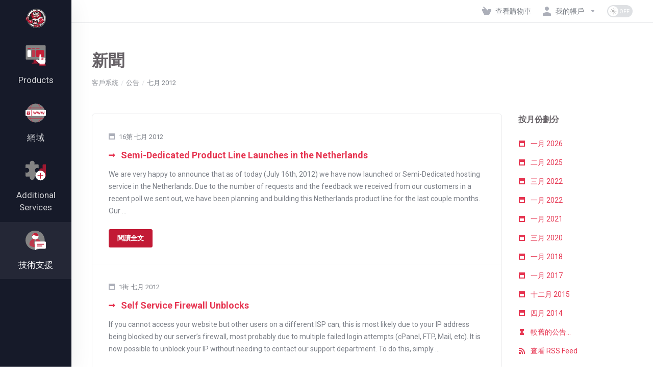

--- FILE ---
content_type: text/html; charset=utf-8
request_url: https://my.monstermegs.com/announcements/view/2012-07?&language=chinese
body_size: 39970
content:
    <!DOCTYPE html>
    <html  lang="zh" ><head>
        <meta charset="utf-8" />
        <meta http-equiv="X-UA-Compatible" content="IE=edge">
        <meta name="viewport" content="width=device-width, initial-scale=1.0, maximum-scale=1.0, user-scalable=0">
    
        <meta name="robots" content="noindex">
            <title>新聞 - 2012-07 - MonsterMegs</title>
            <link rel="canonical" href="https://my.monstermegs.com/announcements">
                    
                <link rel='stylesheet' href='/templates/lagom2/core/styles/default/assets/css/vars/minified.css?1766189131'>
        
                <link rel="stylesheet" href="/templates/lagom2/assets/css/theme.css?v=2.3.3-446361d5d2f62d7bb681e19b9e5b00f2">
                                     
        
        
        
        <!-- HTML5 Shim and Respond.js IE8 support of HTML5 elements and media queries -->
    <!-- WARNING: Respond.js doesn't work if you view the page via file:// -->
    <!--[if lt IE 9]>
    <script src="https://oss.maxcdn.com/libs/html5shiv/3.7.0/html5shiv.js"></script>
    <script src="https://oss.maxcdn.com/libs/respond.js/1.4.2/respond.min.js"></script>
    <![endif]-->

        <script>
        var csrfToken = 'b51ddbf08b6d9493b71e815c304e60f1ba95263b',
            markdownGuide = '降價指南',
            locale = 'en',
            saved = '保存',
            saving = '自動保存',
            whmcsBaseUrl = "";
                </script>
            <script  src="/templates/lagom2/assets/js/scripts.min.js?v=2.3.3-446361d5d2f62d7bb681e19b9e5b00f2"></script>
    <script  src="/templates/lagom2/assets/js/core.min.js?v=2.3.3-446361d5d2f62d7bb681e19b9e5b00f2"></script>

        
                

                    <link href="/assets/css/fontawesome-all.min.css" rel="stylesheet">
            </head>
    <body class="lagom lagom-not-portal lagom-layout-left lagom-default page-announcements"  data-phone-cc-input="1">

    
        

            
    











                      


     
        <div class="app-nav app-nav-secondary" >
            <div class="app-nav-header" id="header">
                <div class="container">
                    <button class="app-nav-toggle navbar-toggle" type="button">
                        <span class="icon-bar"></span>
                        <span class="icon-bar"></span>
                        <span class="icon-bar"></span>
                        <span class="icon-bar"></span>
                    </button>
                          
                                                                
                                                                                                                                                                                                                                                                 <a class=" logo  hidden-sm hidden-xs hidden-md" href="/index.php" logo-light-mode="/templates/lagom2/assets/img/logo/logo_small_inverse.1375160595.jpg" logo-dark-mode="/templates/lagom2/assets/img/logo/logo_small_inverse.1375160595.jpg">
                <img class="logo-img" title="MonsterMegs" alt="MonsterMegs" src="/templates/lagom2/assets/img/logo/logo_small_inverse.1375160595.jpg">
            </a>
                            <a class="logo visible-xs visible-sm visible-md" href="/index.php" logo-light-mode="/templates/lagom2/assets/img/logo/logo_small_inverse.1375160595.jpg" logo-dark-mode="/templates/lagom2/assets/img/logo/logo_small_inverse.1375160595.jpg">
                    <img class="logo-img" title="MonsterMegs" alt="MonsterMegs" src="/templates/lagom2/assets/img/logo/logo_small_inverse.1375160595.jpg">
                </a>
                                              <ul class="top-nav">
                                                                                                                                                                                                                                                                                                                                                                                                                                                                                                                                                                                                                                                                                                                                                                                        <li
                menuItemName="View Cart"
                class="  nav-item-cart"
                id="Secondary_Navbar-View_Cart"
                            >
                                    <a
                                                                                    href="/cart.php?a=view"
                                                                                                                                                >
                                                    
                                                                    <i class="fas fa-test lm lm-basket"></i>
                                                                                                                                                                        <span class="item-text">
                                    查看購物車
                                                                    </span>
                                                                                                        <span class="nav-badge badge badge-primary-faded hidden" ><span ></span></span>                                                                                            </a>
                                            </li>
                    <li
                menuItemName="Account"
                class="dropdown  my-account"
                id="Secondary_Navbar-Account"
                            >
                                    <a
                                                    class="dropdown-toggle"
                            href="#"
                            data-toggle="dropdown"
                                                                                                                    >
                                                                                    <i class="fas fa-test lm lm-user"></i>
                                                                                                                                        <span class="item-text">我的帳戶</span>
                                                                                                                                                        <b class="ls ls-caret"></b>                                            </a>
                                                                                                                                                <ul class="dropdown-menu dropdown-lazy has-scroll  ">
                                                                                                                                                                    <li menuItemName="Login" class=" " id="Secondary_Navbar-Account-Login">
                                                                                            <a
                                                                                                            href="/login.php"
                                                                                                                                                                
                                                >
                                                                                                            <i class="fas fa-test lm lm-user"></i>
                                                                                                        <span class="menu-item-content">登入</span>
                                                                                                    </a>
                                                                                                                                </li>
                                                                                
                                                                                                                                                                        <li menuItemName="Divider-3489" class="nav-divider " id="Secondary_Navbar-Account-Divider-3489">
                                                                                            -----
                                                                                                                                </li>
                                                                                
                                                                                                                                                                        <li menuItemName="Forgot Password?" class=" " id="Secondary_Navbar-Account-Forgot_Password?">
                                                                                            <a
                                                                                                            href="/password/reset"
                                                                                                                                                                
                                                >
                                                                                                            <i class="fas fa-test ls ls-refresh"></i>
                                                                                                        <span class="menu-item-content">忘記密碼？</span>
                                                                                                    </a>
                                                                                                                                </li>
                                                                                
                                                                                    </ul>
                                                </li>
                    <li
                menuItemName="Have a Question?"
                class=" cart-only"
                id="Secondary_Navbar-Have_a_Question?"
                            >
                                    <a
                                                                                    href="https://my.monstermegs.com/submitticket.php?step=2&amp;deptid=2"
                                                                                                     target="_blank"                                            >
                                                                                                            <span class="item-text">
                                    Have a Question?
                                                                    </span>
                                                                                                                                                                                                    </a>
                                            </li>
                    <li
                menuItemName="Cart Icon"
                class=" cart-only"
                id="Secondary_Navbar-Cart_Icon"
                            >
                                    <a
                                                                                    href="/cart.php?a=view"
                                                                                                                                                >
                                                                                                            <span class="item-text">
                                    Cart Icon
                                                                    </span>
                                                                                                                                                                                                    </a>
                                            </li>
                    <li
                menuItemName="ModeSwitcher-3493"
                class="  dark-mode-switcher"
                id="Secondary_Navbar-ModeSwitcher-3493"
                            >
                                    <label class="switch switch--text switch--dark-mode" data-toggle="tooltip" data-placement="bottom" data-original-title="" data-dark-tooltip="Switch to Dark Mode" data-light-tooltip="Switch to Light Mode">
                            <input class="switch__checkbox" type="checkbox" name="display_mode_switcher" value="1"  data-lagom-display-mode-switcher/>
                            <span class="switch__container">
                                <span class="switch__handle">
                                    <svg width="10" height="12" viewBox="0 0 10 12" fill="none" xmlns="http://www.w3.org/2000/svg">
                                        <path d="M6.81304 12C3.19407 12 0.25 9.3085 0.25 6C0.25 2.6915 3.19407 0 6.81304 0C7.84891 0 8.79836 0.2485 9.75 0.5895C8.13768 0.8415 4.62536 2.2225 4.62536 6C4.62536 9.727 7.86149 11.104 9.75 11.4105C8.92962 11.8335 7.84891 12 6.81304 12Z" fill="var(--brand-primary)"/>
                                    </svg>
                                </span>
                            </span>
                        </label>
                                            </li>
                </ul>
                </div>
            </div>
                <div class="app-nav-menu app-nav-menu-default" id="main-menu">
        <div class="container">
                        <ul class="menu menu-primary " data-nav>
                                                                                                                                                                                                                                                                                                                                                                                                                                                                                                                                                                                                                                                                                                                                                                                                                                                                                                                                                                                                                                                                                                                                                                                                                                                                                                                                                                                                                                                                                                                                                                                                                                                                                                                                                                                                                                                                                                                                                                                                                                                                                                                                                                                                                                                                                                                                                                                                                                                                                                                                                <li
                menuItemName="Dashboard"
                class="  nav-item-icon-only"
                id="Primary_Navbar-Dashboard"
                            >
                                    <a
                                                                                    href="/clientarea.php"
                                                                            aria-label="Dashboard"                                                                    >
                                                                                    <svg id="b6e5f66d-202d-4eb7-8c11-f1d60c423e69" data-name="Layer 1" xmlns="http://www.w3.org/2000/svg" xmlns:xlink="http://www.w3.org/1999/xlink" viewBox="0 0 649.03 601.18"><defs><linearGradient id="a9c96ba3-e3e3-41c6-bd63-f34a631b8470" x1="-78.56" y1="54.87" x2="879.68" y2="609.25" gradientUnits="userSpaceOnUse"><stop offset="0.47" stop-color="#fff"/><stop offset="0.51" stop-color="#b7b9bc"/><stop offset="0.81" stop-color="#fff"/></linearGradient><radialGradient id="ba77eed2-05ac-462a-8e7a-2bb8d67f157c" cx="174.7" cy="686.8" r="66" gradientTransform="translate(170.61 -378.56) rotate(9.25)" gradientUnits="userSpaceOnUse"><stop offset="0" stop-color="#ebb6aa"/><stop offset="0.81" stop-color="#c41230"/></radialGradient><radialGradient id="befcd1ae-efb1-46de-a771-43ef76d0fa98" cx="314.43" cy="328.23" r="157.72" gradientUnits="userSpaceOnUse"><stop offset="0.47" stop-color="#fff"/><stop offset="1" stop-color="#d1d3d4"/></radialGradient><radialGradient id="a5fda53d-ea35-424f-be7b-ee900be80bf4" cx="121.03" cy="274.31" r="98.82" gradientUnits="userSpaceOnUse"><stop offset="0.19" stop-color="#ebb6aa"/><stop offset="0.81" stop-color="#c41230"/></radialGradient><radialGradient id="a3e847a6-97c8-490e-8c9b-2ce8f98cf731" cx="193.02" cy="393.74" r="123.87" gradientTransform="matrix(1, 0, 0, 1, 0, 0)" xlink:href="#ba77eed2-05ac-462a-8e7a-2bb8d67f157c"/><radialGradient id="f47e1072-34b8-4dce-9f88-89161fa6757f" cx="219.1" cy="392.31" r="108.3" gradientTransform="matrix(1, 0, 0, 1, 0, 0)" xlink:href="#ba77eed2-05ac-462a-8e7a-2bb8d67f157c"/><radialGradient id="b0939db2-ac48-495e-9d7f-b8bdb834b226" cx="376.61" cy="667.64" r="100.02" xlink:href="#a5fda53d-ea35-424f-be7b-ee900be80bf4"/><radialGradient id="bb5f6c40-ff96-4b05-8579-efded8ab4de5" cx="19.88" cy="556.85" r="230.85" gradientTransform="translate(170.61 -378.56) rotate(9.25)" xlink:href="#a5fda53d-ea35-424f-be7b-ee900be80bf4"/><radialGradient id="b02e1e0f-8e2f-4db0-9b69-04be6ca45a5e" cx="174.7" cy="686.8" r="65.99" xlink:href="#ba77eed2-05ac-462a-8e7a-2bb8d67f157c"/><radialGradient id="b91cbd00-895e-42ae-84c1-9dead43a5853" cx="383.04" cy="-62.75" r="109.5" gradientTransform="matrix(0.97, -0.22, 0.22, 0.97, -82.12, 503.07)" xlink:href="#a5fda53d-ea35-424f-be7b-ee900be80bf4"/><radialGradient id="a5d98a13-c400-43e4-95a9-03e2b1a238ed" cx="488.63" cy="-223.15" r="152.58" gradientTransform="matrix(0.97, -0.22, 0.22, 0.97, -82.12, 503.07)" xlink:href="#a5fda53d-ea35-424f-be7b-ee900be80bf4"/><radialGradient id="a983d1bf-463c-4035-b40d-7f2b7f8b1741" cx="493.75" cy="-217.62" r="148.96" gradientTransform="matrix(0.97, -0.22, 0.22, 0.97, -82.12, 503.07)" xlink:href="#a5fda53d-ea35-424f-be7b-ee900be80bf4"/><radialGradient id="afc5d08b-66b8-40d9-aa03-67988029835a" cx="488.85" cy="-217.63" r="145.39" gradientTransform="matrix(0.97, -0.22, 0.22, 0.97, -82.12, 503.07)" xlink:href="#a5fda53d-ea35-424f-be7b-ee900be80bf4"/><radialGradient id="a6726ecd-6aba-48a5-ae96-3eaf607101ef" cx="-341.62" cy="264.55" r="83.55" gradientTransform="matrix(0.72, 0.06, -0.08, 0.95, 552.7, -82.37)" gradientUnits="userSpaceOnUse"><stop offset="0.39" stop-color="#fff"/><stop offset="0.69" stop-color="#cdcfd0"/></radialGradient><radialGradient id="a3f666f7-12e9-497b-9f75-e7f4b963342c" cx="207.87" cy="-798.62" r="83.17" gradientTransform="matrix(0.59, -0.35, 0.47, 0.8, 629.74, 835.44)" xlink:href="#a6726ecd-6aba-48a5-ae96-3eaf607101ef"/><radialGradient id="a9f859da-d3d3-48f0-b32c-d3b00fac135e" cx="430.17" cy="-323.81" r="69.47" gradientTransform="matrix(0.97, -0.22, 0.22, 0.97, -82.12, 503.07)" gradientUnits="userSpaceOnUse"><stop offset="0" stop-color="#f3d1c8"/><stop offset="0.72" stop-color="#c41230"/></radialGradient><linearGradient id="b83ae326-688c-457e-83eb-b14fc6b84046" x1="470.25" y1="-230.9" x2="443.32" y2="-273.22" gradientTransform="matrix(0.97, -0.22, 0.22, 0.97, -82.12, 503.07)" gradientUnits="userSpaceOnUse"><stop offset="0.39" stop-color="#fff"/><stop offset="1" stop-color="#231f20"/></linearGradient><linearGradient id="ad0f479a-dd9d-44fd-917d-f3419cfa0d20" x1="503.63" y1="-227.75" x2="521.9" y2="-268.64" xlink:href="#b83ae326-688c-457e-83eb-b14fc6b84046"/><radialGradient id="ea6c3e27-3335-4852-9c27-4e5c04ae671c" cx="535.29" cy="-327.06" r="30.39" gradientTransform="matrix(0.97, -0.22, 0.22, 0.97, -82.12, 503.07)" gradientUnits="userSpaceOnUse"><stop offset="0.08" stop-color="#eebeb3"/><stop offset="0.81" stop-color="#c41230"/></radialGradient><radialGradient id="f7bd5e49-df6c-44d2-8616-8db60f6ff2c9" cx="336.2" cy="-197.81" r="22.9" gradientTransform="matrix(0.97, -0.22, 0.22, 0.97, -82.12, 503.07)" xlink:href="#a5fda53d-ea35-424f-be7b-ee900be80bf4"/><radialGradient id="a4709ba4-3c28-4674-876a-05737d6f010d" cx="636.26" cy="-119.41" r="51.82" gradientTransform="matrix(0.97, -0.22, 0.22, 0.97, -82.12, 503.07)" xlink:href="#a5fda53d-ea35-424f-be7b-ee900be80bf4"/><linearGradient id="b66cf471-157f-45dc-b92b-ba844cba08d1" x1="480.61" y1="-274.63" x2="479.17" y2="-168.39" gradientTransform="matrix(0.97, -0.22, 0.22, 0.97, -82.12, 503.07)" gradientUnits="userSpaceOnUse"><stop offset="0.34" stop-color="#231f20"/><stop offset="1" stop-color="#fff"/></linearGradient><linearGradient id="b4d1a2d1-cad7-4349-967c-702a137ef2ac" x1="422.89" y1="-111.55" x2="296.62" y2="-357.78" gradientTransform="matrix(0.97, -0.22, 0.22, 0.97, -82.12, 503.08)" xlink:href="#a5fda53d-ea35-424f-be7b-ee900be80bf4"/><linearGradient id="edd9e522-d194-41a3-940b-58bae853b3ba" x1="432.04" y1="-174.78" x2="346.9" y2="-166.12" gradientTransform="matrix(0.97, -0.22, 0.22, 0.97, -82.12, 503.07)" gradientUnits="userSpaceOnUse"><stop offset="0.19" stop-color="#fff"/><stop offset="0.81" stop-color="#c41230"/></linearGradient><linearGradient id="bddc89bf-4b32-4775-ad4d-605e7b4f86f3" x1="551.95" y1="-212.22" x2="588.03" y2="-148.72" gradientTransform="matrix(0.97, -0.22, 0.22, 0.97, -82.12, 503.07)" gradientUnits="userSpaceOnUse"><stop offset="0.4" stop-color="#fff"/><stop offset="0.81" stop-color="#c41230"/></linearGradient><radialGradient id="e3baef1f-9c6a-4b33-ace2-363e869e652d" cx="311.05" cy="327.55" r="145.76" xlink:href="#befcd1ae-efb1-46de-a771-43ef76d0fa98"/><radialGradient id="b7ef1139-8c88-439b-9613-19edce582356" cx="311.06" cy="327.54" r="145.75" xlink:href="#befcd1ae-efb1-46de-a771-43ef76d0fa98"/><radialGradient id="a1923c29-5621-472b-bade-602cea26dc49" cx="560.39" cy="496.19" r="95.51" xlink:href="#a5fda53d-ea35-424f-be7b-ee900be80bf4"/><radialGradient id="e0033d4b-7ba4-4392-a91f-3c3677107cd0" cx="463.11" cy="403.14" r="14.09" xlink:href="#a5fda53d-ea35-424f-be7b-ee900be80bf4"/><radialGradient id="b14553a1-da4d-4ed4-9a1c-c9446400d57a" cx="455.24" cy="496.73" r="32.47" xlink:href="#a5fda53d-ea35-424f-be7b-ee900be80bf4"/><radialGradient id="a50d594f-e705-428f-9e34-fad2b849f222" cx="448.47" cy="480.59" r="14.75" xlink:href="#a5fda53d-ea35-424f-be7b-ee900be80bf4"/><radialGradient id="bcb13de5-5f38-420b-896a-1f4b905cb98c" cx="298.07" cy="578.1" r="95.67" xlink:href="#a5fda53d-ea35-424f-be7b-ee900be80bf4"/><radialGradient id="a819357a-9fff-4e7d-b654-fe1c5ab286ba" cx="302.39" cy="561.24" r="155.36" gradientUnits="userSpaceOnUse"><stop offset="0.21" stop-color="#faeee9"/><stop offset="0.81" stop-color="#c41230"/></radialGradient><radialGradient id="e47b094f-1f28-4b6c-850c-588ce6c28538" cx="568.78" cy="325.77" r="145.19" gradientUnits="userSpaceOnUse"><stop offset="0" stop-color="#fff"/><stop offset="0.81" stop-color="#c41230"/></radialGradient><radialGradient id="be9e95ab-6ba4-487a-8055-5845e534bd10" cx="438.03" cy="386.21" r="60.04" gradientTransform="matrix(1, 0, 0, 1, 0, 0)" xlink:href="#ba77eed2-05ac-462a-8e7a-2bb8d67f157c"/><radialGradient id="b31be883-1b55-46ef-a074-f479e4489c7a" cx="507.28" cy="409.3" r="98.61" gradientTransform="matrix(1, 0, 0, 1, 0, 0)" xlink:href="#ba77eed2-05ac-462a-8e7a-2bb8d67f157c"/><radialGradient id="a82e8d0e-30f9-4baf-a01e-56045bb73d91" cx="477.76" cy="403.78" r="40.8" xlink:href="#a5fda53d-ea35-424f-be7b-ee900be80bf4"/><radialGradient id="b35692c0-6c93-4b17-a09b-34170dbbc43f" cx="177.89" cy="169.7" r="259.95" xlink:href="#a5fda53d-ea35-424f-be7b-ee900be80bf4"/><radialGradient id="ffe3a116-6bc2-4025-968a-9e1599f4f009" cx="178.78" cy="169.7" r="260.32" xlink:href="#a5fda53d-ea35-424f-be7b-ee900be80bf4"/><radialGradient id="ea2af89f-5750-456c-98a2-b3297217fc5e" cx="195.03" cy="55.61" r="249.43" gradientTransform="translate(0 -7.95) scale(1 1.04)" xlink:href="#a5fda53d-ea35-424f-be7b-ee900be80bf4"/><radialGradient id="acdb241c-d04c-47e8-ae28-4c012f60ea45" cx="184.46" cy="81.96" r="249.46" gradientTransform="translate(0 -7.95) scale(1 1.04)" xlink:href="#a5fda53d-ea35-424f-be7b-ee900be80bf4"/><radialGradient id="a2ecc057-a5f7-4754-8c94-54bf7072ad46" cx="149.72" cy="150.65" r="197.67" gradientTransform="translate(0 -7.95) scale(1 1.04)" xlink:href="#a5fda53d-ea35-424f-be7b-ee900be80bf4"/><radialGradient id="b6736976-f87d-4a43-8f8c-bd83dce1b9b1" cx="193.02" cy="393.74" r="123.87" gradientUnits="userSpaceOnUse"><stop offset="0.09" stop-color="#fff"/><stop offset="0.81" stop-color="#c41230"/></radialGradient><radialGradient id="e459b76e-d052-4c7d-80c3-f0743bdaaf7d" cx="71.83" cy="287.66" r="56.33" gradientUnits="userSpaceOnUse"><stop offset="0.3" stop-color="#fff"/><stop offset="0.81" stop-color="#c41230"/></radialGradient><radialGradient id="e71b9e99-2620-400c-bbce-d74f2c79b7e8" cx="60.33" cy="311.24" r="47.19" xlink:href="#e459b76e-d052-4c7d-80c3-f0743bdaaf7d"/><radialGradient id="a32e2473-120b-4202-b29c-55622c5133a2" cx="50.22" cy="335.29" r="38.18" xlink:href="#e459b76e-d052-4c7d-80c3-f0743bdaaf7d"/><radialGradient id="a237ca90-7f9f-4df5-982a-72e819bbbb80" cx="120.37" cy="378.6" r="63.22" gradientUnits="userSpaceOnUse"><stop offset="0.11" stop-color="#ebb6aa"/><stop offset="0.81" stop-color="#c41230"/></radialGradient></defs><ellipse cx="346.17" cy="300.59" rx="302.85" ry="300.59" fill="#d1d3d4"/><path d="M641,300.59c0,161.61-132,292.63-294.83,292.63S51.34,462.2,51.34,300.59,183.34,8,346.17,8,641,139,641,300.59Z" fill="#231f20"/><ellipse cx="346.17" cy="300.59" rx="279.75" ry="277.66" fill="url(#a9c96ba3-e3e3-41c6-bd63-f34a631b8470)"/><path d="M582.87,300.59c0,129.75-106,234.93-236.7,234.93S109.48,430.34,109.48,300.59s106-234.93,236.69-234.93S582.87,170.83,582.87,300.59Z" fill="#231f20"/><path d="M85.68,246s2.56-10.86,6.38-14.05,14-3.82,14-3.82l-1.27,5.11-.64,14H95.25Z" fill="#d1d3d4"/><path d="M87.54,246.4h0c.94-4,3.33-11,5.75-13,2.73-2.28,10.27-3.21,12.93-3.38l-2-2.38L103,232.73l0,.18v.19l-.64,14.05,1.91-1.83H95.25l.25,0-9.57-1.28Zm7.71,2.75H106l.08-1.83.64-14,0,.38,1.27-5.1.63-2.54-2.6.16c-1.11.07-11,.77-15.15,4.26s-6.74,13.9-7,15.08l-.49,2.06,2.1.28L95,249.13l.13,0Z" fill="#231f20"/><path d="M107,220.76l-2.6.16c-2.87.18-12.66,1.07-17.7,5.28s-7.57,13.56-8.5,17.45l-.49,2.07a4.41,4.41,0,0,0,3.72,5.39l11.67,1.55a7.91,7.91,0,0,0,.84.06l8.76,9.47c2.37,0,6.31-11.33,6.42-13.7,0,0,.64-14,.69-15.2l1.76-7a4.82,4.82,0,0,0,.13-1.07,4.43,4.43,0,0,0-4.7-4.41ZM94.1,243.88h0ZM92.36,233c1.58-1.32,5.39-2.34,9.13-2.88l-.41,1.64s.06-.06.07-.11-.09.12-.11.19l-.05.38c0,.21,0,.41,0,.61,0,0,0,.05,0,.08,0,1-.36,7.88-.51,11H94.14L87.56,243C88.82,238.78,90.67,234.4,92.36,233Z" fill="#231f20"/><path d="M387.6,517.54a4.41,4.41,0,0,0-2.85,5.33l-89.54-22.71a4.39,4.39,0,0,0-.87-2.25l-3.16-4a4.41,4.41,0,0,0-6.2-.73c-1,.74-23,18.38-23,46.9,0,.46,0,.93,0,1.4a75.66,75.66,0,0,0,7.7,29.91C285.26,574.64,300,577,316,578.76c22.23,2.47,41.88-.44,60.27-1.91a117.86,117.86,0,0,1,8.6-10.48c25.33-27.79,27.48-38.16,22.91-45.16C402.62,513.28,391,516.4,387.6,517.54Z" fill="#231f20"/><path d="M248.86,313.62a4.2,4.2,0,0,0,2.58-3l.94-5a3.71,3.71,0,0,0,.08-.81,4.42,4.42,0,0,0-3.61-4.35c-.8-.15-18.91-3.11-31.74,17.32l-.33,0c-10,.89-36.28,3.21-41.52,43.43-2.11,16.18-5.75,31.1-9,44.26s-6.13,25.18-6.13,34.48c0,8.54,2.72,14.68,9.61,17.84,1.33,2.51,3.79,6.37,8.8,7.83,3.67,1.09,7.73.38,12.19-1.73,14.51,1.26,70.37-3.82,110.07-64.95a10.56,10.56,0,0,0,4.44-8,14.54,14.54,0,0,0,.09-1.65C305.36,372.6,281.69,335.66,248.86,313.62Z" fill="#231f20"/><path d="M260.53,330.17s37.26,44,28.67,72.64c1.69-2.34,11.2-12.56,11.2-12.56s.38-10.39-11.13-27.95" fill="#231f20"/><path d="M257.67,326.8a4.43,4.43,0,0,0-.52,6.23c.36.42,35.62,42.49,27.82,68.51a4.42,4.42,0,0,0,7.82,3.86c1.11-1.54,7.24-8.27,10.84-12.14a4.4,4.4,0,0,0,1.18-2.84c.05-1.21.1-12.32-11.84-30.55a4.42,4.42,0,0,0-6.12-1.27,4.49,4.49,0,0,0-1.41,1.54,182.22,182.22,0,0,0-21.54-32.83A4.42,4.42,0,0,0,257.67,326.8Zm34.46,49.85a44.47,44.47,0,0,1,3.72,12l-1.18,1.26A63.6,63.6,0,0,0,292.13,376.65Z" fill="#231f20"/><path d="M179.56,458.1s-2.81-14.83-14.48-15.42" fill="#231f20"/><path d="M160.66,442.45a4.41,4.41,0,0,0,4.19,4.63c8,.42,10.35,11.74,10.37,11.86a4.42,4.42,0,0,0,8.68-1.67c-.14-.73-3.63-18.25-18.6-19A4.45,4.45,0,0,0,160.66,442.45Z" fill="#231f20"/><path d="M238.48,393.24s-18.77,27-21.34,18.74" fill="#231f20"/><path d="M234.85,390.72c-5.44,7.83-11.89,15.32-15.09,17.71a4.41,4.41,0,0,0-6.84,4.86,6.27,6.27,0,0,0,5,4.61c2,.29,7.91,1.21,24.15-22.13a4.42,4.42,0,1,0-7.26-5Zm-14,19.29a2.41,2.41,0,0,1,.47.65C221.27,410.39,221,410.26,220.89,410Z" fill="#231f20"/><path d="M197.87,340.05s5.86-20,39.2-8,12.73,58.27-3.17,59.62c-.21,1.26-6.69-31.16-28-45.08" fill="url(#ba77eed2-05ac-462a-8e7a-2bb8d67f157c)"/><path d="M204.41,326.81a21.17,21.17,0,0,0-10.79,12,4.39,4.39,0,0,0,2.95,5.44,4.45,4.45,0,0,0,5.52-2.88,12.71,12.71,0,0,1,6.53-6.77c6.2-3,15.53-2.48,27,1.63,11.9,4.26,14.95,13,14.95,20.9a33,33,0,0,1-.3,4.4c-1.43,10.94-8,21.21-13.65,24.55-6.53-20.52-16-35.16-28.2-43.17a4.42,4.42,0,1,0-4.85,7.39c11,7.21,19.61,21,25.55,41,.56,1.9,1.5,5.09,5.08,4.85,11.07-1,22.63-16.57,24.84-33.44,2.18-16.66-5.27-29.34-20.43-34.78C224.45,322.83,213,322.46,204.41,326.81Z" fill="#231f20"/><path d="M279.31,158.24s2.89-8.66,35.35-13c3.61-1.44-28.13-7.22-37.51,9.37" fill="#231f20"/><path d="M273.3,152.46a4.48,4.48,0,0,0-.57,2.17,4.41,4.41,0,0,0,2.25,3.85h0a4.34,4.34,0,0,0,2.83,3.75,4.56,4.56,0,0,0,5.68-2.6l-.18.45c0-.06,4.33-6.76,31.92-10.44a4.37,4.37,0,0,0,1.06-.28,4.65,4.65,0,0,0,3.05-4.74c-.3-3.75-4.27-4.62-6-5C305.81,138,282.19,136.74,273.3,152.46Z" fill="#231f20"/><path d="M501,200c-1.31-3.06-2.86-6.39-4.63-9.9-1.26-4.2-2.86-9-4-12.49,1.51-2.06,2.67-3.7,3.45-4.8a48.92,48.92,0,0,0,7.56-15.71,38.5,38.5,0,0,0,1.52-19.55,31,31,0,0,0-14-20.55c-8.64-5.4-18.38-6.28-26.07-2.34-4.82,2.46-8,6.51-8.23,10.58a14.94,14.94,0,0,1-1,4.61,5,5,0,0,1-.84-.08,279.79,279.79,0,0,0-24.28-24.31,82.28,82.28,0,0,1,11-1.11c15.24-.7,20.59-7.3,21.24-26.18.41-11.5-5.09-16.73-10.37-17.79-5.86-1.18-11.65,2.44-14.28,8.82A74.55,74.55,0,0,1,417.1,89.32a7.82,7.82,0,0,0-2-4.07,8.26,8.26,0,0,0-3.49-2.75c-9.62-18.39-27.29-30.16-46.3-30.74a48,48,0,0,0-30.46,9.77A100.5,100.5,0,0,0,309,64c-1,.22-1.93.48-2.89.72a37.07,37.07,0,0,0-16.54-5.38h-.27c-14,.64-58.86,7.33-61.33,65.55-1.91,3.37-3.74,6.8-5.4,10.34a75.54,75.54,0,0,1-31.34-9.35c-5.14-4.59-11.93-5.33-16.69-1.71-4.29,3.26-7,10.37-1.59,20.53,8.84,16.71,16.55,20.31,30.53,14.3a79.3,79.3,0,0,1,11.21-4,236.24,236.24,0,0,0-8.16,31.9,14.66,14.66,0,0,0-3-4.71c-2.64-2.75-7.74-5.61-17-3.71-17.6,3.62-21.93,16.61-23,22.58-1.42,5.37-1.23,11.72,1.49,18.88,4.33,11.35,18.25,22.84,35.9,32.45,0,.35,0,.7,0,1.05l-1.28-.36s.54,3.87,1.36,8.25c0,.22,0,.44,0,.66.38,17.95,7.74,32.64,21.87,43.64,28.68,22.33,85.46,27.26,148.18,12.85,67.82-15.57,113.67-40.81,129.09-71.09C507.75,232.52,508,216.59,501,200Z" fill="#231f20"/><path d="M505,198.3c-1.35-3.17-2.95-6.58-4.75-10.15a5.15,5.15,0,0,1,.29.72c-1.3-4.34-2.95-9.27-4.1-12.65a4.46,4.46,0,0,1-.62,4c1.6-2.18,2.79-3.86,3.5-4.89a53.13,53.13,0,0,0,8.23-17.13,42.1,42.1,0,0,0,1.58-21.5,35.38,35.38,0,0,0-16-23.45c-10-6.24-21.34-7.19-30.43-2.54-6.19,3.17-10.26,8.62-10.63,14.23a10.56,10.56,0,0,1-.67,3.26,4.42,4.42,0,0,1,4.08-2.78h0a4.27,4.27,0,0,1,2.5,1.41,286,286,0,0,0-24.66-24.7,4.41,4.41,0,0,1-2.13,7.66,78.64,78.64,0,0,1,10.41-1c20.29-.93,24.85-12.85,25.46-30.45.5-14.26-7.18-20.92-13.91-22.28-7.9-1.59-15.81,3.13-19.25,11.48a4.63,4.63,0,0,1,.45-.82A70.08,70.08,0,0,1,414.7,85.6a4.43,4.43,0,0,1,6.77,3.06,12.08,12.08,0,0,0-3.07-6.36,4.17,4.17,0,0,1,.41.53,12.56,12.56,0,0,0-5.31-4.33,4.38,4.38,0,0,1,2,2C405.19,60.66,386,48,365.45,47.34A52.42,52.42,0,0,0,332.22,58a4.43,4.43,0,0,1,2.78-.88,106.11,106.11,0,0,0-27,2.59c-.73.16-1.44.35-2.11.52l-.88.23a4.34,4.34,0,0,1,3.44.55A41.56,41.56,0,0,0,290,55a7.12,7.12,0,0,0-.8,0c-14.81.68-63,7.7-65.65,69.77a4.32,4.32,0,0,1,.57-2c-2.18,3.85-4,7.33-5.55,10.64a4.41,4.41,0,0,1,4.3-2.53,70.69,70.69,0,0,1-29.45-8.78,4.44,4.44,0,0,1,.76.55c-6.73-6-15.9-6.82-22.31-1.95-5.47,4.17-9.5,13.51-2.84,26.13,8.25,15.58,17.56,24.3,36.2,16.29a75.15,75.15,0,0,1,10.57-3.79,4.43,4.43,0,0,1-5.31-5.69,244.83,244.83,0,0,0-8.31,32.5,4.42,4.42,0,0,1,8.44-.87,19.26,19.26,0,0,0-3.91-6.1c-3.41-3.54-9.83-7.28-21-5-20.41,4.21-25.3,19.69-26.46,26.14a3.59,3.59,0,0,1,.08-.35c-1.8,6.76-1.25,14,1.63,21.58,5.62,14.73,23.71,27,37.91,34.76a4.47,4.47,0,0,1-2.3-3.88v1.05a4.37,4.37,0,0,1,1.72-3.53,4.43,4.43,0,0,1,3.87-.73l-1.28-.36a4.42,4.42,0,0,0-5.55,4.88c0,.17.57,4,1.39,8.44a5.85,5.85,0,0,1-.07-.72c0,.27,0,.66,0,.66.41,19.35,8.34,35.18,23.57,47,29.7,23.13,87.9,28.37,151.89,13.67,69.12-15.87,116-41.93,132-73.39C512.31,233.3,512.62,216.11,505,198.3Zm-8.79,47.08c-14.83,29.09-59.63,53.52-126.15,68.8-61.46,14.11-116.82,9.5-144.48-12-13-10.15-19.81-23.69-20.16-40.25,0-.26,0-.64,0-.64a4.18,4.18,0,0,0-.07-.72c-.79-4.24-1.33-8-1.33-8.07a4.42,4.42,0,0,1-5.56,4.89l1.28.35a4.41,4.41,0,0,0,5.6-4.26v-1.05a4.49,4.49,0,0,0-2.31-3.88c-18.22-9.92-30.25-20.63-33.88-30.15-2.2-5.79-2.65-11.23-1.35-16.16a2.09,2.09,0,0,0,.08-.36c1.05-5.82,5-16,19.55-19,5.73-1.18,10.19-.33,12.87,2.46a10.54,10.54,0,0,1,2.09,3.32,4.42,4.42,0,0,0,8.43-.87,233.88,233.88,0,0,1,8-31.31,4.43,4.43,0,0,0-5.31-5.69A84.18,84.18,0,0,0,201.7,155c-10.56,4.53-16.35,3.83-24.89-12.31-4.07-7.71-2.48-12.78.37-14.95,3-2.31,7.49-1.7,11.06,1.5a5,5,0,0,0,.76.54,79.76,79.76,0,0,0,33.23,9.92,4.42,4.42,0,0,0,4.3-2.53c1.46-3.11,3.18-6.39,5.25-10.05a4.47,4.47,0,0,0,.56-2C234.6,72,273,64.52,289.46,63.76a2.86,2.86,0,0,1-.58,0,33.31,33.31,0,0,1,14.82,4.74,4.41,4.41,0,0,0,3.45.55l.91-.24,1.9-.47A96.87,96.87,0,0,1,334.72,66a4.4,4.4,0,0,0,2.78-.87,43.69,43.69,0,0,1,27.68-8.9c17.36.53,33.65,11.4,42.52,28.37a4.43,4.43,0,0,0,2,2,4.13,4.13,0,0,1,1.68,1.18,3.42,3.42,0,0,0,.41.53,3.36,3.36,0,0,1,.89,1.77,4.46,4.46,0,0,0,2.55,3.37,4.4,4.4,0,0,0,4.22-.32,79,79,0,0,0,22.14-21.3,3.6,3.6,0,0,0,.44-.82c1.83-4.45,5.57-6.92,9.32-6.17,3.5.71,7.14,4.57,6.82,13.3-.63,18.24-5.53,21.4-17,21.92a89.44,89.44,0,0,0-11.59,1.17,4.42,4.42,0,0,0-2.13,7.67,278.13,278.13,0,0,1,23.89,23.93,4.45,4.45,0,0,0,2.51,1.42,9.66,9.66,0,0,0,1.66.15,4.42,4.42,0,0,0,4.08-2.77,19.19,19.19,0,0,0,1.3-6c.16-2.49,2.45-5.21,5.83-6.94,6.29-3.21,14.41-2.41,21.71,2.16a26.6,26.6,0,0,1,12,17.66,33.81,33.81,0,0,1-1.37,17.29,45.48,45.48,0,0,1-7,14.57c-.7,1-1.85,2.61-3.4,4.73a4.43,4.43,0,0,0-.62,4c1.13,3.31,2.74,8.13,4,12.33a5,5,0,0,0,.29.73c1.72,3.4,3.24,6.64,4.52,9.64C503.41,217.05,503.19,231.73,496.24,245.38Z" fill="#231f20"/><path d="M504.85,507.28c15.06-36.74,50.07-122.18,35.08-172.13-10.27-34.24-20.53-50.82-35.41-57.25-13.42-5.81-29.93-2.9-55.18,9.73a4.44,4.44,0,0,0-2.22,2.57,4.39,4.39,0,0,0,.24,3.37l.65,1.29-54.34,12.07,1.41-.91a4.42,4.42,0,0,0-3.83-7.89l-18.86,6.42c-.43.12-56.37,16.65-109,5.59l-.5-.11a4.47,4.47,0,0,0-2.09,0l-.57.15c-8.89,2.22-31.42,19-43,47.67a106.94,106.94,0,0,0-7.57,40.32c0,24.89,7.73,56.45,31.36,94.6a17.5,17.5,0,0,0-.17,2.08,12.52,12.52,0,0,0,3,8.5c3.08,3.52,8,5.24,15.18,5.24a4.42,4.42,0,0,0,3.13-1.3,4.37,4.37,0,0,0,1.29-3.12v-.78a3.25,3.25,0,0,0,1.74-2.36l-.09.56a14.6,14.6,0,0,1,.88-1.85c23.69-1.06,159.79-4.6,205,51.5a249.22,249.22,0,0,0,31.1-18.16,4.32,4.32,0,0,0-.72-1l-.74-.75c0-.05-2.9-3.44-1.08-10.72C500,519.12,502.46,513.11,504.85,507.28Z" fill="#231f20"/><path d="M567.81,294.83c-.74-1.93-1.65-4-2.5-5.86a100.46,100.46,0,0,0-8.82-15.41,85.85,85.85,0,0,0-15.39-16.91,70.38,70.38,0,0,0-23-12.8,77.47,77.47,0,0,0-31.7-3.09C429,246.8,385.05,310.33,383.21,313a4.41,4.41,0,0,0-.69,3.31,4.48,4.48,0,0,0,1.85,2.84l4.22,2.86a4.43,4.43,0,0,0,6.14-1.16c.06-.1,1.16-1.67,3.14-4.27l136.4-5.24,1.75,3.94a4.43,4.43,0,0,0,5.83,2.25c22.3-9.91,27.43-12.4,27.43-17.19A17,17,0,0,0,567.81,294.83Z" fill="#231f20"/><path d="M586,394.26a67.68,67.68,0,0,0,7.15-29.78c0-20.46-9.82-38.32-21.77-50.27-3.45-3.46-7.74-7-12-8.81-3.23-13.72-11.06-19.68-17.42-22.21-34.09-13.49-100.86,39.58-108.36,45.67l-1.17.94a4.44,4.44,0,0,0-1.66,3.46,4.38,4.38,0,0,0,.09.88l.31,1.51s1.83,9.21,2.46,12.29a40,40,0,0,0-3.51,16c0,16.07,10.24,28.33,14.84,33.83l.25.31,0,0c-2.27,11.56-7.31,15.78-18.78,15.78-18.74,0-28.55,24.79-29.61,27.62l-.31.83a4.36,4.36,0,0,0-.06,3l.28.86c0-.05,1.82,6.89-2.74,18.3a18.62,18.62,0,0,0,.31,15.51c4.8,9.79,17.28,13.58,18.68,14,10.71,3.63,18.86,6.67,21.89,8.18a5.32,5.32,0,0,0,1.5.56l.34.06c8.78,1.76,18,3.1,25.1-1.61a15.49,15.49,0,0,0,1.46-1.1c3.22-.12,6.27-1.81,8.73-5,2.86-3.76,7-14,4.42-18.6,61.06-6.93,86.1-43.07,97.84-60.07,1.31-1.88,3.56-5.14,4.6-6.27,2.9-.47,5.33-1.5,6.84-3.61a9.08,9.08,0,0,0,1.73-5.47,18.22,18.22,0,0,0-1.2-5.83S586.15,394.69,586,394.26ZM475.67,482.21a8.69,8.69,0,0,0,1.27-2.57A6.6,6.6,0,0,1,475.67,482.21ZM576.6,410.5h-.06c.36,0,.6-.16.94-.18A5.25,5.25,0,0,1,576.6,410.5Z" fill="#231f20"/><path d="M427.72,508.59c-5.43-8.31-75.12-30.15-166.3-22.54l-2,.15a4.42,4.42,0,0,0-4,3.86l-.26,2.06h0c-.26,2.09-6.08,54.51,75.11,87.89,2.57.18,5.72-2.64,8.27-2.53a9.13,9.13,0,0,0,1.43-.65c3.43-2.12,5.59-7,6.5-14.44l5,1.26a4.42,4.42,0,0,0,4.64-1.67l1-1.38c.3-.41,30.26-40.44,63.64-40.44,4.57,0,6.6-2.5,7.4-4A7.4,7.4,0,0,0,427.72,508.59Z" fill="#231f20"/><path d="M367.31,527.94a3.36,3.36,0,0,0-.29.24c-17.84,16-26.87,32.51-26.87,49.24v.13c69.48,2.73,92.07-3.68,144.3-33.38C425.82,492.19,393.24,508.48,367.31,527.94Z" fill="#231f20"/><path d="M241.32,336.26l-20.68-12.57s6.73-13.47,18.27-11.54c7.83,1.3,24.06,6.73,31.75,6.73" fill="url(#befcd1ae-efb1-46de-a771-43ef76d0fa98)"/><path d="M216.68,321.71a4.43,4.43,0,0,0,1.66,5.76L239,340a4.41,4.41,0,0,0,6.07-1.49,4.31,4.31,0,0,0,.64-2.29,4.42,4.42,0,0,0-2.12-3.78l-16.77-10.19c2.32-3,6.29-6.62,11.34-5.78l11.14,2.64c7.85,2,16,4.16,21.33,4.16a4.43,4.43,0,0,0,0-8.85c-4.23,0-12.13-2.06-19.1-3.86l-11.92-2.81C225,305.36,217,321,216.68,321.71Z" fill="#231f20"/><path d="M240.28,333.08,222,321.53l.92,3.3c.06-.12,6.05-11.75,15.57-10.17,2.84.48,7,1.55,11.32,2.68,7.73,2,15.73,4.09,20.85,4.09v-5.1c-5.89-2.14-12.49-2.09-19.56-3.93-4.48-1.16-8.71-2.25-11.77-2.77-13.25-2.2-20.66,12.3-21,12.92l-1,2.07,2,1.23,18.27,11.54Z" fill="#231f20"/><path d="M214.4,320.58l-1,2.06a4.42,4.42,0,0,0,1.59,5.71l20.23,12.78a4.4,4.4,0,0,0,6.09-1.38l2.73-4.32a4.4,4.4,0,0,0-1.37-6.09l-11.89-7.51c1.87-1.78,4.29-3.26,7-2.81l10.92,2.6c8,2.09,16.3,4.23,22,4.23a4.42,4.42,0,0,0,4.42-4.42v-5.1a4.42,4.42,0,0,0-2.91-4.15,56.28,56.28,0,0,0-11.36-2.46l-8.6-1.59-12.15-2.86C226.93,303.09,217.76,313.87,214.4,320.58Z" fill="#231f20"/><path d="M249.66,324.92s-19.23,26-22.12,34.62S226.58,335.5,249.66,324.92Z" fill="#231f20"/><path d="M247.82,320.89c-20.64,9.46-26.56,35.27-25.61,40.53a4.67,4.67,0,0,0,4.23,4c2.47.18,4.25-1.32,5.3-4.45,2.18-6.56,16.24-26.33,21.47-33.4a4.42,4.42,0,0,0-5.39-6.65Z" fill="#231f20"/><path d="M241.8,312.15s61.55,31.74,142.35,9.62c8.66-3.85,10.6-12.51,21.17-22.12s11.54-13.48,11.54-13.48l17.31-15.38s-16.34,5.77-42.32,31.75C373.57,317,335.1,328.5,241.8,312.15Z" fill="#231f20"/><path d="M432.7,266.62c-.71.25-17.48,6.39-43.68,32.51-23.71,18.63-73,21.54-146.46,8.66a4.42,4.42,0,0,0-2.78,8.28c2.57,1.34,64,32.28,145.54,10a5.85,5.85,0,0,0,.63-.23c5.95-2.65,9.26-7.11,12.75-11.84a71.22,71.22,0,0,1,9.59-11.05c8.07-7.33,11.09-11.74,12.24-14.09l16.58-14.74a4.42,4.42,0,0,0-4.41-7.47Zm-40,40.72c-.32.44-.75,1-1.06,1.37-3.08,4.16-5.34,7.17-9,8.89a213.93,213.93,0,0,1-75.94,6.59C346.32,326,374.75,320.37,392.66,307.34Z" fill="#231f20"/><path d="M419.74,285.22s-26.92,27.89-36.55,51c-.95,2.88-1.92-22.12,21.16-40.41" fill="#231f20"/><path d="M416.56,282.15c-.41.42-4.23,4.4-9.36,10.41a4.35,4.35,0,0,0-5.59-.23c-22.48,17.8-24.17,41.66-22.84,45.44a4.54,4.54,0,0,0,4.18,2.89,4.61,4.61,0,0,0,4.32-2.77c9.19-22,35.39-49.33,35.66-49.6a4.42,4.42,0,0,0-6.37-6.14Z" fill="#231f20"/><path d="M198.52,355.91s17.31,20.2,27.41-1.43c2.88,1.43-11.54,30.29-11.54,30.29" fill="#231f20"/><path d="M224.64,349.56c-1.49.2-2.08,1.68-2.72,3.05-2.11,4.52-4.57,7-7.31,7.39-4.89.68-11-4.95-12.74-7a4.42,4.42,0,0,0-6.71,5.76c1,1.18,10.12,11.42,20.64,10a13.24,13.24,0,0,0,1.4-.41c-2,4.61-4.43,9.76-6.77,14.45a4.34,4.34,0,0,0-.46,2,4.42,4.42,0,0,0,8.37,2c13.91-27.83,12.63-31.65,12.08-33.29l-2.52-2.94C226.92,349.38,226.13,349.36,224.64,349.56Z" fill="#231f20"/><path d="M331.26,530.5s11.53,24.52,20.19,26c-4.32,1.44-13,1.44-13,1.44S331.26,536.27,331.26,530.5Z" fill="#231f20"/><path d="M330.29,526.18a4.41,4.41,0,0,0-3.45,4.32c0,6.17,6.19,25.08,7.43,28.81a4.43,4.43,0,0,0,4.2,3c1,0,9.51-.06,14.38-1.68a4.42,4.42,0,0,0-.68-8.55c-3.74-.63-11.92-12.88-16.91-23.5A4.43,4.43,0,0,0,330.29,526.18Z" fill="#231f20"/><path d="M302.4,530.5s13,24.52,31.74,40.39c5.09,15.24-24-10.19-18.76-7.21" fill="#231f20"/><path d="M361.55,517.51s-14.42,28.86-10.1,39c-1.44,2.88,5.78-8.65,5.78-8.65s-1.44-21.65,5.77-34.64" fill="#231f20"/><path d="M359.13,511a42.31,42.31,0,0,0-3.44,8.52c-3.43,7.42-9.42,21.83-9.42,32.19a18.23,18.23,0,0,0,.67,4.89c0,.11-.1.26-.1.37a4.58,4.58,0,0,0,2.27,3.79c3.87,2.16,4.78.7,11.86-10.64a4.4,4.4,0,0,0,.68-2.34c0-.09,0-.19,0-.29s-.11-1.69-.11-4.28A81.21,81.21,0,0,1,364,522.68c.51-1.1,1-2.19,1.53-3.19a4.29,4.29,0,0,0,.45-1.92c.33-.72.53-1.57.9-2.24a4.36,4.36,0,0,0,.56-2.14,4.42,4.42,0,0,0-8.29-2.16Z" fill="#231f20"/><path d="M264.88,501.64s14.43-13,26,7.21c0-1.43-4.33-10.09,5.77-10.09s23.08,26,23.08,26-11.54-26-1.44-26S324,508.85,324,508.85s1.45-8.66,13-8.66,8.66,20.21,8.66,20.21-2.89-17.32,14.43-17.32,50.5,7.21,23.08,20.21c-4.32-1.45,37.52-10.11,37.52-10.11s-59.38-35.73-157.49-21.3" fill="#231f20"/><path d="M262.57,487.51a4.42,4.42,0,0,0,1.29,8.75c.46-.08.89-.09,1.36-.15a25.24,25.24,0,0,0-3.29,2.25,4.36,4.36,0,0,0-1.46,3.27,4.43,4.43,0,0,0,7.35,3.33s4.28-3.7,9.11-2.89c3.64.61,7,3.63,10.09,9a4.69,4.69,0,0,0,5.38,2.35,4,4,0,0,0,2.88-4.55l-.43-2.38a8.77,8.77,0,0,1-.45-3.1,21.27,21.27,0,0,1,2.23-.19c4.33,0,13.56,12.4,19.12,23.52a4.42,4.42,0,0,0,8.38-2,4.38,4.38,0,0,0-.38-1.8c-3.1-7-5.26-14.79-5.26-18.48a4.3,4.3,0,0,1,.2-1.22,5.31,5.31,0,0,1,1.73.34,1.56,1.56,0,0,1,.13.75,8.56,8.56,0,0,1-.47,2.24,11,11,0,0,0-.4,1.57,3.54,3.54,0,0,0-.06.73,4.42,4.42,0,0,0,8.48,1.73,14.33,14.33,0,0,0,.7-2.06c.76-1.54,2.82-3.91,8.22-3.91a2.77,2.77,0,0,1,2.38,1c1.38,1.59,1.94,4.68,2.1,7.71a25.91,25.91,0,0,0-.44,4.34,21.34,21.34,0,0,0,.26,3.47,4.42,4.42,0,0,0,8.73-.09,41.62,41.62,0,0,0,.38-5.82c0-.39-.05-.84-.06-1.25a8.84,8.84,0,0,1,1.76-3.63c1.6-1.87,4.29-2.83,8-2.83,13.67,0,27.16,3.95,29,6.56-.25.4-1,1.36-3.49,2.92-6.9,2.29-7,3.73-7.14,5.76a2.72,2.72,0,0,0,0,.28,4.71,4.71,0,0,0,3.33,4.46,4.48,4.48,0,0,0,3.3-.2c1-.46,2.51-1.21,4.17-2.18,6.52-1.91,20-5,32.34-7.59a4.4,4.4,0,0,0,3.46-3.59,3.64,3.64,0,0,0,.07-.74,4.44,4.44,0,0,0-2.15-3.79C420.51,507.91,361.12,473,262.57,487.51Zm104.76,11.56c-4.17-.37-7.12-.41-7.22-.41-5.07,0-9.19,1.3-12.37,3.79a13.51,13.51,0,0,0-1.66-2.64,11.63,11.63,0,0,0-9.06-4,19.66,19.66,0,0,0-9.72,2.34c-1.44-1.84-4.07-3.77-9-3.77a8,8,0,0,0-6.92,3.6,10.57,10.57,0,0,0-1.35,4.17c-4.12-4.43-8.73-7.77-13.37-7.77-4.09,0-7.07,1.23-9,3.53a19.61,19.61,0,0,0-6.13-3.55C316,491.21,345,494.2,367.33,499.07Zm30.55,13.13a10.29,10.29,0,0,0-4.21-5.85c5.34,1.84,9.88,3.62,13.53,5.18-3.47.77-6.48,1.45-9.16,2.09A7.82,7.82,0,0,0,397.88,512.2Z" fill="#231f20"/><path d="M250.11,494.43s2.89-11.55-1.43-23.08" fill="#231f20"/><path d="M247.12,467.21a4.41,4.41,0,0,0-2.58,5.68c3.76,10.05,1.31,20.37,1.28,20.48a4.42,4.42,0,0,0,8.58,2.13c.14-.53,3.17-13-1.58-25.71A4.43,4.43,0,0,0,247.12,467.21Z" fill="#231f20"/><path d="M358.38,383.92c-23,10-34.81,15.45-56.63,26.25-23.52-7.93-39.21-12.32-62.72-20.89-9.93,39.57,11.26,67,11.26,67s19.25-.75,19.26-.7c-12.24-23.53-9.9-39.32-9.9-39.32,16.61,6.69,24.93,10,41.66,16.27,0,0,0-.05,0-.07,16.62-6.63,24.56-10.35,41.44-16.51,0,0,3.21,17.2-3.58,43.62,0,0,19.37,1.93,19.37,1.93S368.11,432,358.38,383.92Z" fill="#c41230"/><path d="M356.62,379.87c-22.68,9.84-34.43,15.27-55.21,25.54L278.8,398c-12.23-3.92-23.77-7.61-38.25-12.91a4.43,4.43,0,0,0-5.81,3.08c-10.34,41.17,11.13,69.6,12,70.8a4.46,4.46,0,0,0,3.67,1.71l19-.7h0a4.52,4.52,0,0,0,1.54-.25c.17-.07.25-.23.4-.31a3.63,3.63,0,0,0,.66-.51,4.27,4.27,0,0,0,1.85-3.34,4.47,4.47,0,0,0-.1-1,4.58,4.58,0,0,0-.77-1.86c-6.79-13.33-8.65-23.91-9.07-30l35.73,13.95a4.25,4.25,0,0,0,3.19-.11l15.22-6.2,20.77-8.16c.08,1.43.14,3.05.14,5a126.76,126.76,0,0,1-4.18,31.27,4.1,4.1,0,0,0-.14,1.1,4.25,4.25,0,0,0,.26,1.49c.94,2.64.94,2.64,23.1,4.84a4.43,4.43,0,0,0,4.64-3.05c.4-1.25,9.79-31.22,0-79.82a4.42,4.42,0,0,0-6.1-3.17Zm-52.91,34.26c20-9.89,31.52-15.28,51.29-23.91a204.85,204.85,0,0,1,3.3,35.43,141.54,141.54,0,0,1-3.09,31.08l-10.64-1.06A134.2,134.2,0,0,0,348,427.25a70.44,70.44,0,0,0-.85-12.1,4.39,4.39,0,0,0-2.15-3.08,4.26,4.26,0,0,0-3.7-.26l-26.46,10.4-13.59,5.54-39.9-15.58a4.48,4.48,0,0,0-6,3.46,32.15,32.15,0,0,0-.22,4.07c0,5.7,1.05,17,7.6,31.73-2.62.07-6,.19-10.07.34a78.29,78.29,0,0,1-11.75-41.53,82.39,82.39,0,0,1,1.59-15.06c12.35,4.41,22.81,7.78,33.68,11.26l24.23,7.92A4.55,4.55,0,0,0,303.71,414.13Z" fill="#231f20"/><path d="M376.87,337.73c-31.35,15.21-46.83,23.49-77,41.18h0c-29.83-9.38-44.66-14.27-74.16-24.43-24.14,54.31.07,103.19.07,103.19s24.69-1.38,24.73-1.37c-17.48-35.51-8.62-64.57-8.62-64.57,23.26,8.27,34.93,12.27,58.36,20h0c22.74-11,34.27-16.21,57.52-26.05,0,0,8.48,32.58-.31,75.65-.14,0,25,4.66,25,4.66S392.5,407.26,376.87,337.73Z" fill="#231f20"/><path d="M373.61,344.24a372.18,372.18,0,0,1,7.55,74.4,338.39,338.39,0,0,1-2.46,42.13c-4.83-.9-11.66-2.18-16.18-3a204.5,204.5,0,0,0,3.33-36.16c0-21.92-3.6-36.17-3.84-37.07a4.43,4.43,0,0,0-6-2.95c-22.73,9.62-34.14,14.78-56.11,25.36-22-7.25-33.57-11.2-56.57-19.37a4.41,4.41,0,0,0-5.71,2.87c-.19.63-2.47,8.38-2.47,20.53A107.34,107.34,0,0,0,244,452.23l-15.42.85a129.43,129.43,0,0,1-9.12-47.93,120.3,120.3,0,0,1,8.84-45.09c26.08,9,40.84,13.82,67.07,22.08,0,.08,0,.44,0,.46a4.43,4.43,0,0,0,8.85,0s0-.66,0-1.17C331.35,365.61,346.57,357.44,373.61,344.24ZM251.16,451.93a5,5,0,0,0-.85,0A4,4,0,0,1,251.16,451.93Z" fill="#231f20"/><path d="M426.48,420.85s17.32-13,15.87-33.19C443.8,381.88,474.1,410.74,426.48,420.85Z" fill="#231f20" opacity="0.45"/><path d="M385.68,211.46A79.42,79.42,0,0,1,383.92,189c2.16-5.78,13.94,7.89,16.82,11.5" fill="#fff"/><path d="M384.73,183.28a6.3,6.3,0,0,0-5,4.19,4.58,4.58,0,0,0-.28,1.31,83.68,83.68,0,0,0,1.91,23.81,4.42,4.42,0,1,0,8.55-2.26,73.37,73.37,0,0,1-1.75-16.51,68.19,68.19,0,0,1,9.08,9.47,4.42,4.42,0,0,0,6.91-5.52C395.92,187.42,389.37,182.54,384.73,183.28Z" fill="#231f20"/><path d="M387.93,212.33h0a83.63,83.63,0,0,1-2.1-23.2,2.15,2.15,0,0,1-.12.56l0-.06a.53.53,0,0,1-.29.18c2.07-.19,8.38,5.51,15.46,14.36l2.91-2.59c-3.49-4.36-13.51-16.42-19-15.56a3.47,3.47,0,0,0-2.73,2.33,1.81,1.81,0,0,0-.12.57,85.83,85.83,0,0,0,2.23,24.4l1.84-.5h0Z" fill="#231f20"/><path d="M384.16,181.66A7.87,7.87,0,0,0,378,186.8s-.4,1.89-.4,1.89A90.18,90.18,0,0,0,380,214.4a4.43,4.43,0,0,0,5.43,3.19l3.69-1a4.46,4.46,0,0,0,3.14-5.41,78.28,78.28,0,0,1-1.84-12.27,95.27,95.27,0,0,1,7.08,8,4.4,4.4,0,0,0,6.39.54l2.92-2.59a4.41,4.41,0,0,0,.51-6.06C394,182.26,387.74,181.09,384.16,181.66Zm-2.58,6.43c0,.11,0,.25,0,.37s-.08.19-.11.3C381.45,188.69,381.58,188.09,381.58,188.09Z" fill="#231f20"/><path d="M337.76,297.86s-8.76,17.8-5.61,35.84c.45,1.87,2.27-20.26,8.06-29.48C344.75,298.23,340.54,294.77,337.76,297.86Z" fill="#231f20"/><path d="M334.47,294.91a4.49,4.49,0,0,0-.67,1c-.39.78-9.36,19.32-6,38.55a4.59,4.59,0,0,0,4.58,3.77c3.76-.14,4.24-3.07,5-7.5,1-6,3-18.42,6.62-24.16l-.22.32c4.33-5.71,3.32-10.71.4-13.13S337.15,291.93,334.47,294.91Z" fill="#231f20"/><path d="M350.28,300.92S348.38,327,360.2,344c1.57,2.6-5.76-16.46-4.57-41.4C356,298.76,351.77,297,350.28,300.92Z" fill="#231f20"/><path d="M346.15,299.37a4,4,0,0,0-.27,1.23c-.08,1.12-1.87,27.86,10.68,46a4.82,4.82,0,0,0,5.53,1.8c3.6-1.5,2.74-5,2.11-7.54a131.17,131.17,0,0,1-4.16-38,7.74,7.74,0,0,0-5.73-8.41C351.41,293.79,347.76,295.06,346.15,299.37Z" fill="#231f20"/><path d="M365.8,295.37s8.64,11.85,12.44,32.68c1.58,2.59,2.56-23.29-10.27-36.14C368,291.91,363.06,292.06,365.8,295.37Z" fill="#231f20"/><path d="M367.84,287.5c-1.21,0-5.26.41-6.8,3.82-.57,1.27-1.15,3.84,1.36,6.87l-.18-.22c.09.11,8.12,11.41,11.67,30.87a4.65,4.65,0,0,0,9,.49c1.81-5.1.44-28.26-11.83-40.54A4.4,4.4,0,0,0,367.84,287.5Z" fill="#231f20"/><path d="M77.82,326.2C64.75,328.49,52,338.88,52,356.62a39.12,39.12,0,0,0,.46,6C56.88,392.35,105.06,464.2,164.88,469c2.94,3.62,8.46,7.61,15,4.35,7-3.52,14-15.3,14.83-16.64a4.42,4.42,0,0,0-7.64-4.46c-2.43,4.16-7.6,11.42-11.15,13.19-2.29,1.15-4.81-2.85-4.83-2.88a4.47,4.47,0,0,0-3.55-2.12c-55.46-2.92-102.28-72-106.36-99.18-1.9-12.65,4-19.4,9.32-22.85,6.16-4,12.55-4.2,14.12-3.41,3.05,10.92,22.75,29.82,60,29.82,12,0,20.79,2.86,26.19,8.48a20.86,20.86,0,0,1,5.73,13.86c0,.16,0,.4,0,.47a4.42,4.42,0,0,0,8.84.26,29.8,29.8,0,0,0-8-20.56c-7.12-7.53-18.13-11.35-32.71-11.35-35.69,0-50.62-18.47-51.67-23.69S86,324.78,77.82,326.2Z" fill="#231f20"/><path d="M68.61,237.5c-5.67,4.7-8.8,12-8.8,20.31,0,1,0,2.07.14,3.12.94,10.29,2.44,16.72,3.56,20.38-21.92,13.2-55,34.94-55,45.82,0,2.4-.53,3.7-1,4.11a2.31,2.31,0,0,1-1.55.28A4.52,4.52,0,0,0,.65,335c-.12.59-2.95,14.7,4.25,23.7,6.49,8.11,12.14,12,17.29,11.93a7.51,7.51,0,0,0,1.84-.45c4.52,4,15.29,12,27.11,10.15,8.93-1.41,16.24-7.95,21.74-19.45a4.42,4.42,0,1,0-8-3.82c-4.17,8.71-9.25,13.59-15.11,14.53-10.65,1.7-21.49-9.51-21.6-9.61a4.42,4.42,0,0,0-6.74.39c.36-.48.58-.57.65-.58s-3.28.18-10.31-8.61c-2.34-2.92-3-7.34-3-11,0-.78.06-1.44.1-2.11a9.76,9.76,0,0,0,4-1.84c2.92-2.31,4.4-6,4.4-11.07,1.2-5.48,28.81-25.21,53.85-40.09a4.45,4.45,0,0,0,2.14-3.83,4.5,4.5,0,0,0-.43-1.91c0-.05-2.72-5.9-4.11-21.18-.07-.81-.11-1.61-.11-2.39,0-5.69,1.95-10.39,5.6-13.42,4.72-3.9,12.06-4.7,20.68-2.24,3.61,1,4.13,2.79,4.33,3.45,1.92,6.4-7.05,20.68-14,28.77a4.46,4.46,0,0,0-1.08,2.89,81.25,81.25,0,0,0,9.62,35.42C99.83,323.69,83.4,342,76.55,348.05a4.42,4.42,0,1,0,5.88,6.6c1-.91,21.48-19.33,21.48-36.78a19.48,19.48,0,0,0-2.37-9.5,73.62,73.62,0,0,1-8.47-29.67c3.91-4.77,15.26-19.61,15.26-31.38a15.46,15.46,0,0,0-.59-4.33c-1-3.22-3.54-7.47-10.38-9.42C85.85,230.28,75.64,231.68,68.61,237.5ZM28.54,367.62A4.38,4.38,0,0,1,27,368.89,8.55,8.55,0,0,0,28.54,367.62Z" fill="#231f20"/><path d="M24.47,263.45c-6.38,6-7.55,16.3-7.55,23a51.74,51.74,0,0,0,.37,6.4,4.43,4.43,0,0,0,3.35,3.74l25.44,6.12,3.32,6.91c2.84,5.93,9.55,11.4,16.86,10.39,5.23-.72,12-4.84,14.73-20.35,5.13-29.37-17.68-36.23-39.47-40.35C32.8,257.69,27.43,260.66,24.47,263.45Zm1.31,23.2c0-5.56.91-13.15,4.76-16.77,2.16-2,5.22-2.64,9.34-1.85,24.18,4.58,35.83,10.5,32.4,30.14-1.35,7.77-4.06,12.68-7.23,13.11-2.57.36-6.09-2.13-7.68-5.45L53.14,297a4.41,4.41,0,0,0-3-2.39l-24.35-5.86C25.81,288.1,25.78,287.42,25.78,286.65Z" fill="#231f20"/><path d="M13.9,290.94c-6.38,6-7.55,16.29-7.55,23a52.14,52.14,0,0,0,.37,6.41,4.4,4.4,0,0,0,3.35,3.73l25.44,6.12,3.32,6.91c2.84,5.94,9.55,11.41,16.87,10.39,5.22-.71,12-4.84,14.73-20.34,5.12-29.37-17.7-36.24-39.48-40.36C22.22,285.17,16.86,288.15,13.9,290.94Zm1.31,23.2c0-5.57.91-13.15,4.76-16.77,2.16-2,5.22-2.64,9.34-1.86,24.18,4.58,35.83,10.5,32.41,30.14-1.36,7.78-4.07,12.68-7.24,13.12-2.57.36-6.09-2.14-7.68-5.46l-4.23-8.81a4.43,4.43,0,0,0-3-2.38l-24.35-5.86C15.24,315.58,15.21,314.9,15.21,314.14Z" fill="#231f20"/><path d="M35.6,346.81s-19.68-9.08-18.17,3,25.73,15.13,33.3,3" fill="url(#a5fda53d-ea35-424f-be7b-ee900be80bf4)"/><path d="M16.46,341c-1.57,1.14-4.1,3.88-3.42,9.34.84,6.72,6.62,12.07,15.08,13.92,8.75,1.93,20.72-.09,26.36-9.1a4.42,4.42,0,1,0-7.5-4.68c-3.21,5.13-11,6.47-17,5.15-3.68-.81-7.77-2.92-8.2-6.38a3,3,0,0,1,0-1.31c1.21-.63,7.19.68,11.92,2.85a4.42,4.42,0,0,0,3.7-8C34.08,341.25,22.63,336.52,16.46,341Z" fill="#231f20"/><path d="M96.15,355.9s53,69.62,72.65,54.49-4.54-45.42-18.16-43.9S96.15,355.9,96.15,355.9Z" fill="url(#a3e847a6-97c8-490e-8c9b-2ce8f98cf731)"/><path d="M92.51,353.38a4.41,4.41,0,0,0,.12,5.19c4.27,5.61,42.44,54.95,66.87,58.21a15.6,15.6,0,0,0,12-2.89c9-6.95,11.52-17.58,6.84-29.17s-17.44-23.82-28.19-22.63c-10.44,1.17-41.62-7.14-52.75-10.44A4.44,4.44,0,0,0,92.51,353.38ZM160.67,408c-14.21-1.89-38-27-52.49-44.2,13.53,3.53,33.51,8.12,42.95,7.07,5.21-.58,15,7.22,19,17.15,2.22,5.48,3.31,13.2-4,18.86A7,7,0,0,1,160.67,408Z" fill="#231f20"/><path d="M197.56,349.84s-27.24,28.76-9.08,40.87,24.22,22.7,24.22,22.7S190,375.57,197.56,349.84Z" fill="url(#f47e1072-34b8-4dce-9f88-89161fa6757f)"/><path d="M194.36,346.79c-1.86,2-18.12,19.62-16.42,34.7a17.58,17.58,0,0,0,8.09,12.9c16.89,11.25,22.79,21.14,22.84,21.23h0l0,.07a4.42,4.42,0,0,0,7.63-4.48.16.16,0,0,1,0-.08h0c-.21-.35-21.61-36.49-14.69-60a4.42,4.42,0,0,0-7.44-4.3ZM190.93,387a8.65,8.65,0,0,1-4.2-6.53,11.41,11.41,0,0,1-.08-1.32c0-4.45,2.34-9.69,5.2-14.42A96.45,96.45,0,0,0,197.91,392C195.79,390.41,193.5,388.73,190.93,387Z" fill="#231f20"/><path d="M167.29,464.89,112.8,424s42.38,34.82,34.81,39.36" fill="#231f20"/><path d="M171.83,366.49s15,23.57,3.72,41.31c0,0,16-8,6.87-50.39" fill="#231f20"/><path d="M78,360.44l24.22,16.65S79.49,355.9,78,360.44Z" fill="#231f20"/><path d="M77.53,355.55A5.31,5.31,0,0,0,73.79,359a4.43,4.43,0,0,0,1.68,5.05l24.22,16.65a4.42,4.42,0,0,0,5.52-6.88C83.88,353.94,79.43,355.07,77.53,355.55Z" fill="#231f20"/><path d="M84.36,245.11s2.56-10.85,6.39-14.05,14-3.81,14-3.81l-1.28,5.1-.64,14H93.94Z" fill="#d1d3d4"/><path d="M86.23,245.55h0c.93-4,3.32-11,5.75-13,2.73-2.28,10.26-3.21,12.93-3.37l-2-2.38-1.28,5.1,0,.19v.18L101,246.3l1.9-1.83H93.94l.25,0-9.57-1.27Zm7.71,2.75H104.7l.08-1.83.64-14,0,.38,1.27-5.11.64-2.54-2.6.16c-1.12.07-11,.78-15.16,4.27s-6.74,13.9-7,15.08l-.48,2,2.09.28,9.57,1.27.13,0Z" fill="#231f20"/><path d="M389.81,524.15,289.3,498.65s-36.56,32.46-10.57,74.54c12.62,2.39,24.34,4.13,37.26,5.57a338.89,338.89,0,0,0,52.5,1.36c2.91-4.69,5.87-12.59,11.22-18.45C424.44,512.61,389.81,524.15,389.81,524.15Z" fill="url(#b0939db2-ac48-495e-9d7f-b8bdb834b226)"/><path d="M266.45,541.38a71.57,71.57,0,0,0,8.92,31.17c2.26.44,4.52.88,6.78,1.29-6.46-9.79-10.35-22.78-10.6-32.58-.61-24.56,19.13-40.44,19.33-40.6l-3.17-4C286.82,497.37,265.77,514.31,266.45,541.38Zm137.61-17.76c-3.51-5.4-13.16-2.52-15.06-1.89l1.62,4.84c3.19-1.06,8.22-1.62,9.17-.16.6.91,2.36,6.87-22,33.54-5.77,6.33-9.19,14.85-12.39,20.29,2.09-.09,3.15-2.87,5.22-3a112,112,0,0,1,10.94-13.84C406.59,536,406.74,527.73,404.06,523.62Zm-13.44,3h0Z" fill="#231f20"/><path d="M247.57,307.34s-15.39-2.89-26,16.35c-.56,3.4-33.66-5.77-39.43,38.48-6.24,47.88-25.76,85.64-7.36,90.39,1.42,2,3.43,11,15,4.18-.28,1.7,63.91,3.46,106.08-62.86,11-3.44-15.47-54.8-58.54-79.24" fill="url(#bb5f6c40-ff96-4b05-8579-efded8ab4de5)"/><path d="M248,304.84c-.7-.13-17.34-3-28.68,17.62l-.21.39-.07.43a1.85,1.85,0,0,1,1-1.4,22.15,22.15,0,0,1-3,.38c-9.75.86-32.61,2.89-37.39,39.58-2.14,16.39-5.81,31.45-9,44.74-6.33,26-10.9,44.71,3.58,48.45l-1.43-1c.09.14.31.58.47.89.94,1.88,2.69,5.36,6.59,6.51,3.18.94,6.88.11,11.31-2.5l-3.81-2.61a2.69,2.69,0,0,0,1.81,3c5.35,2,67.36,1.32,108.94-64.05l-1.4,1.06c1.4-.43,3.79-1.76,4.23-5.8,1.47-13.8-23.81-56.27-62.27-78.09l-2.52,4.43C274.39,338.58,297,379.3,295.8,390c-.09.86-.32,1.36-.67,1.47l-.89.28-.5.79c-41.54,65.32-102.33,62.15-102.87,62a2.42,2.42,0,0,1,1.46,2.65l2.36-.42-6.17-2.19c-3.06,1.8-5.58,2.49-7.28,2s-2.72-2.39-3.48-3.9a12.56,12.56,0,0,0-.88-1.57l-.54-.75-.89-.24c-9.17-2.35-6.11-16.86.1-42.28,3.26-13.42,7-28.64,9.15-45.31,4.25-32.63,23.52-34.33,32.79-35.15,3.46-.31,6.19-.55,6.63-3.24l-.29.82c9.58-17.42,23.13-15.1,23.27-15.08Z" fill="#231f20"/><path d="M260.53,330.17s37.26,44,28.67,72.64c1.69-2.34,11.2-12.56,11.2-12.56s.38-10.39-11.13-27.95" fill="#231f20"/><path d="M179.56,458.1s-2.81-14.83-14.48-15.42" fill="#231f20"/><path d="M238.48,393.24s-18.77,27-21.34,18.74" fill="#231f20"/><path d="M197.87,340.05s5.86-20,39.2-8,12.73,58.27-3.17,59.62c-.21,1.26-10.33-39.11-36-51.62" fill="url(#b02e1e0f-8e2f-4db0-9b69-04be6ca45a5e)"/><path d="M279.31,158.24s2.89-8.66,35.35-13c3.61-1.44-28.13-7.22-37.51,9.37" fill="#231f20"/><path d="M498.61,201C475.45,146.7,394.46,47,309.53,66.49S201.63,173.41,203.58,261.93c1.27,59.1,82,73.58,166.93,54.07S522.53,257.15,498.61,201Z" fill="url(#b91cbd00-895e-42ae-84c1-9dead43a5853)"/><path d="M501,200c-10.41-24.43-35.54-64.21-72-95.88C400.76,79.74,357.1,53,309,64,216.62,85.2,199.3,183.38,201,262c.38,17.95,7.74,32.64,21.87,43.64,28.68,22.33,85.46,27.26,148.18,12.85,67.82-15.57,113.67-40.81,129.09-71.09C507.75,232.52,508,216.59,501,200Zm-131,113.49C308.67,327.58,253.53,323,226,301.6c-12.85-10-19.55-23.38-19.9-39.73-1.69-76.72,15-172.46,104-192.9,82.31-18.88,163.11,79,186.17,133.06,6.43,15.1,6.21,29.58-.64,43.05C480.9,274,436.26,298.29,369.93,313.52Z" fill="#231f20"/><path d="M453.5,132.68s.11,11,11.43-4.16c10.34-19.4,55.2,5.1,28.71,42.85-15.4,22-46.3,59.34-77.28,76.71s-100.84,33.41-145.14,24.77c-38.44-4.43-94.46-29.32-103.8-53.82-10.79-28.34,21.45-41.92,27.67-27.82,9.93,11,13.51,4.55,13.51,4.55" fill="url(#a5d98a13-c400-43e4-95a9-03e2b1a238ed)"/><path d="M451,132.71c0,2.31,1,5.33,3.58,6.18,3.31,1.07,7-1.57,12.44-8.84l.12-.15.09-.17c2.43-4.56,6.7-5.49,9.88-5.46,7.62,0,15.68,5.4,19.61,13,4.86,9.41,3,21-5.11,32.62-6.37,9.1-40,55.52-76.44,76-32.07,18-101.69,32.62-143.4,24.49-38.73-4.48-93.23-29.43-101.92-52.22-5.57-14.64,1.35-25.18,10.13-28.79,4.71-1.93,10.73-1.84,12.82,2.9l.17.37.27.31c4.7,5.23,9,7.66,12.67,7.24a6.68,6.68,0,0,0,5-3.17l-4.47-2.47,0-.06a1.58,1.58,0,0,1-1.21.64c-.9.07-3.49-.33-8.21-5.59l.43.68c-3-6.75-11-9-19.43-5.57-11,4.52-19.74,17.49-13,35.32,9.56,25.05,65.75,50.81,105.91,55.44,46.83,9.15,117-8.43,146.68-25.08,37.38-21,71.63-68.2,78.12-77.46,12.53-17.87,8.79-31.41,5.45-37.88-4.75-9.23-14.67-15.73-24.1-15.79-6.38,0-11.63,2.93-14.41,8.16l.19-.33c-5,6.72-6.89,7-7,7a.73.73,0,0,1,.5.21,3.81,3.81,0,0,1-.36-1.55Z" fill="#231f20"/><path d="M187.44,196.36c-.89.48-8.64,4.8-7.54,10.89,1.15,6.28,11.1,10.43,31.32,13.06,13.69,1.79,27.61.56,43.75-.86,21.74-1.91,46.39-4.09,79.67-.08l-.33-.06c10.66,2.74,16.84-1,29.15-8.35A340.17,340.17,0,0,1,412.7,186c42.81-15,73.24-35.5,72.2-48.61-.2-2.51-1.76-6.94-9.94-8.43l-.92,5c2.54.46,5.59,1.49,5.78,3.8.6,7.56-20.9,26.59-68.95,43.46a346.3,346.3,0,0,0-50,25.31c-11.79,7.08-16.67,10-25.26,7.79l-.17-.05h-.17c-33.8-4.08-59.81-1.78-80.72.06-15.83,1.4-29.5,2.61-42.64.89-24.7-3.22-26.79-8-27-8.93-.33-1.83,3-4.47,4.92-5.46Z" fill="#231f20"/><path d="M227.74,138.22S208,138.43,189.81,128c-9.3-8.78-23.21-.73-14.65,15.48s15.15,18.36,27.27,13.15,15.86-4.85,19.33-5.65" fill="url(#a983d1bf-463c-4035-b40d-7f2b7f8b1741)"/><path d="M228.12,135.34l-2.16,0a74.31,74.31,0,0,1-34.89-9.53l.49.36c-5.18-4.89-12.19-5.71-17.06-2-4.29,3.26-7,10.37-1.59,20.53,8.84,16.71,16.55,20.31,30.53,14.3,9.21-3.95,13.32-4.58,16.33-5,.88-.14,2.71-5.33,2.71-5.33-.67.15-2.67.16-3.49.29-3.27.5-7.76,1.19-17.56,5.39-10.62,4.56-15.84,3.45-24-12-3.88-7.35-2.45-12.11.18-14.1,2.84-2.16,7.14-1.48,10.46,1.66l.22.2.27.15a78.47,78.47,0,0,0,37.56,10.22Z" fill="#231f20"/><path d="M179.82,132.31s3.9-2.39,9.16,9.73c2.35,10.31-3.69,9.75-5.92-2.09-.81-5.75-3.13-7.19-4.53-6.87" fill="#231f20"/><path d="M411.88,95.24a76.23,76.23,0,0,0,28.29-24.67c4.54-12,20.56-10.8,19.91,7.53s-5.61,23.13-18.8,23.73-16.4,2.56-19.83,3.35" fill="url(#afc5d08b-66b8-40d9-aa03-67988029835a)"/><path d="M412.92,97.57A78.14,78.14,0,0,0,442.28,72l.17-.25.11-.28c1.62-4.28,5.2-6.77,8.69-6.06,3.24.64,6.59,4.3,6.28,12.6-.59,17.45-4.8,20.74-16.36,21.27-10.65.49-15,1.82-18.16,2.81-.79.24-2.52.77-3.19.92l2.2,4.65c.84-.19,1.64-.44,2.5-.7,2.91-.9,6.89-2.13,16.87-2.58,15.24-.7,20.59-7.3,21.24-26.18.41-11.5-5.09-16.73-10.37-17.79-6-1.22-11.94,2.6-14.48,9.25l.28-.54a74.32,74.32,0,0,1-27.23,23.8Z" fill="#231f20"/><path d="M451,70s-4.54-.44-4,12.76c2.36,10.32,7.55,7.14,4.39-4.47-1.75-5.52-.31-7.83,1.1-8.15" fill="#231f20"/><path d="M249.45,266.81c-2.27-.21-48.6-11.79-43.7,6.34-2.55,5-6.09-20.07-6.09-20.07" fill="#231f20"/><path d="M449.23,224.65s39.79-39.49,46.92-27.8-5.49-23.9-5.49-23.9" fill="#231f20"/><path d="M333.82,149.87c3.1-36.88-17-68.67-45-71s-53.11,25.65-56.21,62.52,19.31,56.86,48.43,47.14C323.69,174.27,330.71,186.75,333.82,149.87Z" fill="url(#a6726ecd-6aba-48a5-ae96-3eaf607101ef)"/><path d="M335.72,150C338.91,112.18,318,79.39,289,76.94s-55.1,26.42-58.28,64.27c-1.64,19.54,3.84,35.78,15.05,44.59,9.49,7.47,22.25,9.08,35.9,4.53a226.84,226.84,0,0,1,27.75-7.26C328.79,179,333.44,177.06,335.72,150ZM280.45,186.7c-12.39,4.13-23.87,2.75-32.32-3.9-10.18-8-15.13-23-13.59-41.27,3-35.75,27.29-63,54.14-60.78s46.24,33.21,43.23,69c-2.13,25.21-5.35,25.89-23.28,29.62A227.08,227.08,0,0,0,280.45,186.7Z" fill="#231f20"/><path d="M416.85,100.26c-18.13-30.83-51.36-44.94-74.22-31.48s-26.71,49.34-8.55,80.16S359.83,164,388.7,160.83C426.23,156.65,435,131.11,416.85,100.26Z" fill="url(#a3f666f7-12e9-497b-9f75-e7f4b963342c)"/><path d="M418.51,99.29C407.73,81,391.56,67.89,374.15,63.38c-11.87-3.07-23.11-1.77-32.5,3.75s-16,14.73-19.07,26.62c-4.51,17.4-.92,37.87,9.85,56.17,13.92,23.68,22.7,21.15,37.24,17a110.32,110.32,0,0,1,19.24-4.17c17.89-2,30.26-8.87,35.79-19.89C430.45,131.34,428.26,115.88,418.51,99.29Zm-30,59.64a114.66,114.66,0,0,0-19.87,4.29c-14.07,4-20.48,5.89-32.9-15.25-10.1-17.16-13.63-37.08-9.44-53.26,2.82-10.89,8.81-19.29,17.32-24.28s18.72-6.16,29.59-3.35c16.2,4.2,31.91,17,42,34.15,9.07,15.43,11.22,29.6,6.06,39.9C416.36,150.93,405,157.09,388.49,158.93Z" fill="#231f20"/><path d="M317.08,130.41a29.61,29.61,0,0,0-35.64-21.93C265.39,112.17,255.31,128,259,143.74a29.59,29.59,0,0,0,35.62,21.94C310.61,162,320.69,146.19,317.08,130.41Z" fill="#231f20"/><path d="M398.52,111.12A29.83,29.83,0,1,0,376,146.4,29.59,29.59,0,0,0,398.52,111.12Z" fill="#231f20"/><path d="M232.34,137.51s52-71.4,88.86-31.64c-1.89-1.78,2.23-.38,2.23-.38s21.4-43.1,91-9.78c-1.56-.39,5-7.1-4.14-11.63-18.5-36.48-66.43-43.24-89.84-3.32l-.9,7.86s-3-24.74-30.22-27.36c-24.17,1.1-59.32,14.6-59.64,68" fill="url(#a9f859da-d3d3-48f0-b32c-d3b00fac135e)"/><path d="M232.08,138.6l1.81,0c.3-.41,30.26-41.09,59.81-42.83a30.48,30.48,0,0,1,16.94,4,37.69,37.69,0,0,1,5.72,4.09c.95.83,1.87,1.7,2.75,2.61a4,4,0,0,0,2.55,1.58,3.56,3.56,0,0,0,1.61-.27c.34-.1.3-.15.65-.08l.48.17.75-1.51c.84-1.68,21.5-40.95,88.47-8.91l1.28-3.58a1.57,1.57,0,0,1,1.2,1.61c0-.13.15-.52.25-.79.8-2.27,2.9-8.31-5.2-12.31l.86.85c-9.53-18.81-27.43-30.86-46.69-31.45-18.77-.58-35.72,9.63-46.5,28l-.21.36,0,.4-.9,7.86h3.8c0-.27-3.48-26.31-31.94-29.05h-.27C274.94,60,228.17,67,227.8,129.22l1.53,3.57,2.29-3.55C232,72,272.17,64,289.43,63.17h-.27c25.34,2.44,28.39,24.74,28.51,25.69l.07.62.43.46,2.83,3,.47-4.09.9-7.86-.25.74c10.05-17.14,25.76-26.67,43.08-26.14,17.86.55,34.49,11.79,43.4,29.36l.29.57.57.28c5.07,2.5,4.12,5.22,3.28,7.63-.37,1.06-.72,2.06-.18,3.06A2.22,2.22,0,0,0,414,97.56L415.27,94c-70.5-33.74-93.33,10.21-93.56,10.67l1.54,1.57c-2-.69-3.23-3.66-4.16-2.12-.34.58-.71,1.74.8,3.17l2.71-2.69c-8.35-9-18.15-13.26-29.13-12.6-31.36,1.86-60.69,41.15-62,42.88Z" fill="#231f20"/><path d="M270.68,146.48a7.94,7.94,0,1,0-6,9.51A8,8,0,0,0,270.68,146.48Z" fill="#fff"/><path d="M405.42,109.4c-.94-4.12-6.16-6.43-11.66-5.18s-9.16,5.63-8.23,9.75,6.17,6.44,11.66,5.18S406.37,113.53,405.42,109.4Z" fill="#fff"/><path d="M276.81,161.36s11,9.31,26.74-1.71,13.3-30.19,8.26-35S275,136.12,275.37,157.25" fill="url(#b83ae326-688c-457e-83eb-b14fc6b84046)"/><path d="M342.19,121.59s1.54,17.39,18.59,22.87,30.82-7.57,28.48-13.45-20-14.15-32.54-12.76" fill="url(#ad0f479a-dd9d-44fd-917d-f3419cfa0d20)"/><path d="M322.09,94.21s-2-12.88,2.32-17.81c1.59-3.81-6.79,7-7.31,4.65s-5.39-6.18-5.39-6.18,6,11.49,7.17,23C320.35,100,322.16,96.65,322.09,94.21Z" fill="#231f20"/><path d="M413.07,88.62s-1.32-3.65-27.6-8.46c-6.89.09,30.75-3.61,30.42,7.81" fill="#231f20"/><path d="M331.12,170.11s7.32-11.06,14.25-6.73-11.67-12.13-11.67-12.13" fill="#231f20"/><path d="M291.23,187.65s-19.29,2-40.54,14.73c-6.08,1.41,4.08-5.87,5.63-7.7s-5.25-5.7-5.25-5.7a81.68,81.68,0,0,0,14.21,1.68" fill="#231f20"/><path d="M385.61,162.73s26.37-5.76,40-4.44c4.8-.61-6.44-4.46-6.44-4.46s4.61-3.53,3.76-7.28-6,6.31-12.53,7.82" fill="#231f20"/><path d="M354.68,75s-11.19-11.13,6.06-16.56,33.76,11.18,17.87,19.27C368.33,84.52,354.68,75,354.68,75Z" fill="url(#ea6c3e27-3335-4852-9c27-4e5c04ae671c)"/><path d="M198.24,217.88s8.1,6.28,42.54,8,77.86,10.26,103.71,13.19,17.27-15.06,77-45.07c45.13-25.89,52.93-40.27,52.93-40.27s-42.31,25.26-62.69,30-51.86,28.92-51.86,28.92-16.22,6.69-21.08,4.84-39-2.15-39-2.15" fill="#231f20"/><path d="M165.73,204.14s.12-18.8,21.33-23.16c18.37-3.8,19.93,16,18.91,20.22" fill="url(#f7bd5e49-df6c-44d2-8616-8db60f6ff2c9)"/><path d="M167.79,205.39l.33-1c0-.68.61-17,19.46-20.88,5.57-1.14,9.93-.6,12.25,2.26,2.68,3.31,3.9,9.56,3.47,11.32l4.35,1.1c.73-3,.69-10.94-4.16-16-2.64-2.75-7.74-5.61-17-3.71-23,4.73-23.36,25.44-23.36,25.64Z" fill="#231f20"/><path d="M454.63,135.33s3.91-2.38,4.4-9.9,14.82-16,30.41-6.24,18.28,31.32,4.8,50" fill="url(#a4709ba4-3c28-4674-876a-05737d6f010d)"/><path d="M456,137.51c.51-.31,5.06-3.32,5.62-11.91.14-2.25,2.29-4.75,5.47-6.38,6.07-3.11,13.94-2.31,21,2.13a25.91,25.91,0,0,1,11.73,17.21c1.83,9.42-.46,20.39-7.23,29.75l3.73,2.35c7.59-10.51,10.62-22.26,8.51-33.08a31,31,0,0,0-14-20.55c-8.64-5.4-18.38-6.28-26.07-2.34-4.82,2.46-8,6.51-8.23,10.58-.4,5.92-3.13,7.84-3.25,7.92Z" fill="#231f20"/><path d="M465.27,155.83s17.79-15.93,12-22c-2.05-2.48,4.18-7.61,10,1.43s-2.57,5-2.57,5-6.44,17-27.49,28.53" fill="#231f20"/><path d="M185.11,205.26a35.56,35.56,0,0,0,5.67-4.27c1.8-1.89.64-6.81-4.27-5.68s-18.16,7.87-5.09,10.05" fill="#231f20"/><path d="M252.7,271.26s50.2,18.8,86.75,10.43,53.51-15.25,70.94-20,48.64-46,48.64-46-33,31.87-61.37,40.6-87,24.62-107,18.1" fill="#231f20"/><path d="M243.18,220.14s57.32-5,88.89.32c24.27,2.57,27.65-8.56,52.74-21.73s56.85-23.48,60.17-24.92c2.33-1-28.91,19.23-44.27,26.45s-31,29.34-43.67,32.25-25-2.42-50.66-4.67-56.94-6.18-71.81-6.46" fill="url(#b66cf471-157f-45dc-b92b-ba844cba08d1)"/><path d="M211.51,188.25s-3.5,13.08,7.35,13.06c.84-.69-16.66,11.22-16.12-10.12" fill="#231f20"/><path d="M448.81,129.42s7.64,14.87-2.35,18.64c-3.58,3.79,14.49-1.36,14.87-14.76-.15-4.9-.05-8.87-.05-8.87s-4.09,12.28-13.32.08" fill="#231f20"/><path d="M302.79,223l-.32,5,3.35,1.69s-.36.58-2.51-8.8" fill="#231f20"/><path d="M348.65,222.83l2.06,8.91-2.18,3.45,5.84-.36,1.29-.78s-7.45-6.69-5.56-13.53" fill="#231f20"/><polyline points="328.06 225.59 327.26 230.7 329.2 232.72" fill="#231f20"/><path d="M375.19,213.78l2.31,7.86,2.48-2s-5.58-7.12-6.59-9.35" fill="#231f20"/><path d="M389.15,203.66l.86,3.74,4.58-1.54s-5.22-1.27-6-4.55" fill="#231f20"/><path d="M321.23,247.38c-10.27-12.46-36.87-12.26-95.6-16.55-41.43-3-51-14.82-53-21.52,4.52,26.2,49.47,24.61,80.46,31.51C285.85,248.1,331.49,259.82,321.23,247.38Z" fill="url(#b4d1a2d1-cad7-4349-967c-702a137ef2ac)"/><path d="M266.84,236.18s41-2,43.25,7.83-35.89-8-53.42-7" fill="url(#edd9e522-d194-41a3-940b-58bae853b3ba)"/><path d="M364.65,246.29s24-30.69,53.68-43.41,75.38-42.48,75.33-58.75c.84-6.12,9.13,17.16-38.32,45.81S365.88,264.52,364.65,246.29Z" fill="url(#bddc89bf-4b32-4775-ad4d-605e7b4f86f3)"/><path d="M492.85,519c2.89-11.53,57.72-124.07,40.41-181.79s-34.64-66.38-80.8-43.28l-77.92,17.31S316.83,328.5,262,317c-11.54,2.88-86.57,57.72-14.43,173.14,2.89,0-5.77,11.54,11.54,11.54-2.89,0,2.89-8.65,2.89-8.65s164.09-10.94,215.37,55.06q9.45-5,18.35-10.69c0-.37,0-.7,0-1.09C495.74,536.27,490,530.5,492.85,519Z" fill="url(#e3baef1f-9c6a-4b33-ace2-363e869e652d)"/><path d="M500.85,505.4c14.77-36.06,49.39-120.52,34.85-169-9.86-32.85-19.4-48.62-32.93-54.46-12.1-5.24-27.49-2.36-51.46,9.63l2.29,4.56c22.47-11.23,36.57-14.09,47.15-9.52,11.82,5.11,20.82,20.44,30.07,51.25,14,46.74-20.11,130-34.69,165.58-3.13,7.63-5.2,12.67-5.75,14.88-2.57,10.28,1.11,16.6,2.79,18.83,0,.64,0,1.26,0,1.85,1.74-1.08,3.45-2.19,5.15-3.31v-.5l-.74-.75c-.18-.18-4.68-5-2.22-14.9C495.79,517.72,498,512.29,500.85,505.4Zm-239-15-1.26.09-.85.07a28.16,28.16,0,0,0-3.64,8.33c-2.43-.28-4.17-.89-5-1.82s-.74-2.48-.49-4.32c.2-1.46.41-3-.65-4.19a3.35,3.35,0,0,0-.57-.42c-37.3-60-33.27-102-23.28-126.75,10.77-26.68,30.73-40.08,36.05-41.85,54.63,11.26,112.53-5.79,113.11-6l17.4-11.31-18.86,6.42c-.58.18-57.75,17-111.29,5.73l-.57-.12-.57.14c-7.15,1.79-28.8,17.28-40,45-10.46,25.9-14.78,69.83,24,131.93l.19.31c0,.12,0,.23,0,.34-.28,2.07-.75,5.54,1.71,8.36,2.19,2.51,6.07,3.73,11.85,3.73V499.1a1.82,1.82,0,0,1,1.27.58,1.73,1.73,0,0,1,.48,1.09c.05-.76,1.19-3.07,2.58-5.3,15.31-.82,163.81-7,211.65,53.79,1.53-.79,3.05-1.61,4.56-2.43C428.53,480.17,268.78,490,261.83,490.44Z" fill="#231f20"/><path d="M389,317s43.28-63.49,98.1-69.26c57.71-5.77,75,51.94,75,51.94s2.89,0-23.09,11.55" fill="url(#b7ef1139-8c88-439b-9613-19edce582356)"/><path d="M391.08,318.39h0c.42-.63,43.27-62.58,96.27-68.16,55-5.49,72.15,49.6,72.32,50.14l.54,1.82h1.9l-2.29-1.62a2.36,2.36,0,0,1,.5-2.51c-.35.31-3.09,2.24-22.33,10.79l2.07,4.67c25.29-11.24,25.14-12,24.64-14.35l-.43-2c-.1,0-2.16,0-2.16,0l2.44,1.81c-.18-.6-18.6-59.66-77.72-53.75-55.38,5.83-98.18,67.73-100,70.36Z" fill="#231f20"/><path d="M438,334.28s106.77-86.58,115.43-23.09c5.78-2.89,49.06,34.62,26,80.79-2.88,2.9,5.78,11.56-2.88,11.56s-28.86,75-138.52,66.35c-2.88,0,28.87,0,26,14.44s-11.54,14.43-26,11.54c-5.76-2.88-23.08-8.66-23.08-8.66s-20.19-5.77-14.44-20.2,2.9-23.09,2.9-23.09,8.65-23.07,23.08-23.07,23.09-5.79,26-23.09c5.77,0-26-20.2-11.55-49.06Z" fill="url(#a1923c29-5621-472b-bade-602cea26dc49)"/><path d="M462.81,479.1s8.4,5.23,9.84-.54c1.45,1.45-3.15,21.83-13.24,16.05" fill="#d1d3d4"/><path d="M439.63,336.25h0c.69-.55,69.42-55.86,98.84-44.21,7,2.76,11,9.14,12.46,19.49l3.67,1.94a1,1,0,0,1-.37.1c2.2,0,11.85,6.58,19.67,19,6.75,10.7,16.13,32.5,3.25,58.28l.47-.67c-2.27,2.28-1.18,5.53-.39,7.93A10.05,10.05,0,0,1,578,401a.45.45,0,0,1,.18-.25,3.81,3.81,0,0,1-1.59.2c-3.2,0-5.48,3.32-10,9.92-13,18.9-43.62,63.14-128.26,56.47l-2.7-.22a13.79,13.79,0,0,0-.24,2.71l-.05,2.5,2.64.1c8.22.35,19.07,2.35,22.61,6.84a5.24,5.24,0,0,1,1,4.54c-2.33,11.62-7.78,12.58-23,9.54l.65.22c-5.87-2.94-22.71-8.56-23.42-8.8-.2-.05-9.85-2.89-12.86-9.06a9.13,9.13,0,0,1,0-7.77c6-15.12,3.07-24.45,2.94-24.84l0,1.7c.08-.21,8.22-21.43,20.7-21.43,16.79,0,25.59-7.78,28.49-25.22l-2.51,2.14a3,3,0,0,0,3-1.73c.95-2-.41-3.67-3.14-6.93-6.08-7.3-18.75-22.51-9.1-41.81l.39-.78-.17-.87-2.89-14.42Zm-1,11.3c-11.15,22.3,3.49,39.86,9.75,47.36a28.77,28.77,0,0,1,2.33,3,2.14,2.14,0,0,1,1.75-2.71h-2.17l-.35,2.14c-2.48,14.87-9.28,21-23.46,21-16,0-25.09,23.73-25.47,24.74l-.32.85.29.85c0,.06,2.46,8.1-2.84,21.33a14.15,14.15,0,0,0,.18,11.92c4,8.21,15.43,11.54,15.92,11.69.06,0,17.1,5.71,22.65,8.47l.3.17.34.06c13.81,2.76,25.53,3.66,29-13.55a10.3,10.3,0,0,0-2-8.67c-5.8-7.37-21.68-8.59-26.41-8.79l2.3,2.6-2.5,2.48c87.5,6.91,119.25-39,132.8-58.65,2.36-3.43,5-7.31,6.12-7.75a.87.87,0,0,1-.27,0c1,0,4,0,5.62-2.23s.67-5.08-.08-7.36a10.08,10.08,0,0,1-.71-2.93.62.62,0,0,1-.15.22l.3-.29.18-.37c15.33-30.64,3.11-59.24-13.43-75.78-2.56-2.57-11.3-10.77-15.95-8.43l3.65,1.94c-1.65-12.18-6.92-20.1-15.62-23.56-32.18-12.73-101,42.63-103.93,45l-1.2,1,.31,1.5,2.88,14.44Z" fill="#231f20"/><path d="M449.57,334.28s-31.74,49,17.32,69.26" fill="url(#e0033d4b-7ba4-4392-a91f-3c3677107cd0)"/><path d="M447.42,332.88c-.63,1-15.58,24.46-8.72,46.42,3.66,11.71,12.82,20.65,27.21,26.58l1.95-4.72c-12.93-5.31-21.1-13.18-24.29-23.39-6.16-19.69,8-41.89,8.14-42.12Z" fill="#231f20"/><path d="M417.83,446.81l-14.43,8.66-2.9,26s14.44,14.43,23.1,14.43,37.51,5.77,40.4-8.66l-.56-7.36" fill="url(#b14553a1-da4d-4ed4-9a1c-c9446400d57a)"/><path d="M416.52,444.63l-14.43,8.64.37,1.09-.72.71-4.66,18.21L397,474.5l1.76,8.74c1.55,1.56,15.44,15.18,24.89,15.18,1.48,0,3.71.19,6.3.42,12.64,1.07,33.27,2.23,36.07-11.8l-1.26-6.56-3.16-2.39c2.27,20.18-20.27,16.6-31.21,15.67-2.71-.24-5-.43-6.74-.43-6.23,0-17.47-9.89-21.29-13.69h0l2.4-22h0L419.14,449Z" fill="#231f20"/><path d="M423.6,475.66s26,14.44,28.86-5.77" fill="url(#a50d594f-e705-428f-9e34-fad2b849f222)"/><path d="M422.35,477.9c.65.35,15.67,8.58,25.32,3.81,4.05-2,6.51-5.86,7.31-11.46l-5.05-.71c-.55,3.87-2,6.35-4.53,7.59-6,3-16.89-1.65-20.56-3.7Z" fill="#231f20"/><path d="M262,493s-5.78,46.17,72.14,77.9c5.77,2.9,5.77-17.31,5.77-17.31l11.54,2.89s31.74-43.29,69.26-43.29C432.26,513.18,365.88,484.33,262,493Z" fill="url(#bcb13de5-5f38-420b-896a-1f4b905cb98c)"/><path d="M259.47,492.66c-.25,2-5.7,51.46,73.11,83.56,1.38.7,4.44.06,6.41-1.91,3.69-3.68,3.47-15.78,3.47-20.73l-3.17,2.48L350.83,559l1.67.4,1-1.38c.31-.42,31.43-42.24,67.2-42.24.64,0,2.62,0,3.51-1.66a3,3,0,0,0-.18-3c-3.57-5.46-68.52-28.4-162.26-20.58l-2.06.15Zm161.24,18c-38.36,0-70,42.52-71.31,44.32l2.67-1-11.54-2.9-3.17-.79v3.27c0,6.92-1.19,14.15-2.5,15.15a.72.72,0,0,1,.48-.09l-.06,0c-75.11-30.6-70.8-74.88-70.75-75.32l-2.32,2.24C354,487.87,415.78,509.8,419.88,514a2.08,2.08,0,0,1-.31-2,2.13,2.13,0,0,1,1.41-1.4A1.27,1.27,0,0,1,420.71,510.63Z" fill="#231f20"/><path d="M371.65,533.38c-18.43,16.49-23.57,34.19-23.47,47,49.39.84,92.24-12.79,129.76-32.68C422.47,499.49,394.29,516.41,371.65,533.38Z" fill="url(#a819357a-9fff-4e7d-b654-fe1c5ab286ba)"/><path d="M370,531.47c-17,15.18-24.44,33.4-24.35,48.9,1.71,0,3.42.09,5.11.09-.14-14,6.77-31,22.62-45.17C397.66,517.07,424,504.43,475.53,549c1.62-.83,3.23-1.69,4.83-2.56C425,497.91,395.53,512.31,370,531.47Z" fill="#231f20"/><path d="M241.32,336.26l-20.68-12.57s6.73-13.47,18.27-11.54c7.83,1.3,24.06,6.73,31.75,6.73" fill="url(#befcd1ae-efb1-46de-a771-43ef76d0fa98)"/><path d="M240.28,333.08,222,321.53l.92,3.3c.06-.12,6.05-11.75,15.57-10.17,2.84.48,7,1.55,11.32,2.68,7.73,2,15.73,4.09,20.85,4.09v-5.1c-5.89-2.14-12.49-2.09-19.56-3.93-4.48-1.16-8.71-2.25-11.77-2.77-13.25-2.2-20.66,12.3-21,12.92l-1,2.07,2,1.23,18.27,11.54Z" fill="#231f20"/><path d="M249.66,324.92S227.89,354.05,225,362.71,226.58,335.5,249.66,324.92Z" fill="#231f20"/><path d="M241.8,312.15s61.55,31.74,142.35,9.62c8.66-3.85,10.6-12.51,21.17-22.12s11.54-13.48,11.54-13.48l17.31-15.38s-16.34,5.77-42.32,31.75C373.57,317,335.1,328.5,241.8,312.15Z" fill="#231f20"/><path d="M454.58,319.23s-22.81,14-27.63,23.57c-4.8,7.7,6.31-2.84,10.16-1.88" fill="#231f20"/><path d="M419.74,285.22s-26.92,27.89-36.55,51c-.95,2.88-1.92-22.12,21.16-40.41" fill="#231f20"/><path d="M495.74,536.27c1-3.84-15.39-29.81-15.39-39.43s-5.47,14.9,11.34,37.43" fill="#231f20"/><path d="M471.62,474.82l-.83,3.27a1.17,1.17,0,0,1-.67.88c-1.92.88-6.77-.71-9.6-2.13l2,3.9c1.26.64,4.15,3,7.75,2.16-1,3.25-3,7.69-5.8,9.68a4.51,4.51,0,0,1-5.33.19l-1.9,3.32c4.38,2.5,8.93,1.28,12.47-3.36,3.22-4.22,6.48-13.31,4.26-15.53Z" fill="#231f20"/><path d="M572.21,319.84s-23.09-17.31-43.28-17.31c-14.44,0,26,4.33,46.16,27.4" fill="#231f20"/><path d="M550.57,407.86s7.21-2.89,0-14.43v-13l8.66,13s2.88,21.63-10.11,20.19" fill="#231f20"/><path d="M198.52,355.91s17.31,20.2,27.41-1.43c2.88,1.43-10,33.44-10,33.44" fill="#231f20"/><path d="M479.86,368.9s20.21,31.73,43.3,31.73C523.16,400.63,497.18,422.29,479.86,368.9Z" fill="#231f20"/><path d="M331.26,530.5s11.53,24.52,20.19,26a122.19,122.19,0,0,0-13.35-.75S331.26,536.27,331.26,530.5Z" fill="#231f20"/><path d="M302.4,530.5s13,24.52,31.74,40.39c5.09,15.24-24-10.19-18.76-7.21" fill="#231f20"/><path d="M363.06,512.38s-15.52,23-11.61,44.09c-1.44,2.88,5.78-8.65,5.78-8.65s-1.44-21.65,5.77-34.64" fill="#231f20"/><path d="M259.72,490.6l5.16,11s14.43-13,26,7.21c0-1.43-4.33-10.09,5.77-10.09s23.08,26,23.08,26-11.54-26-1.44-26c7.51,0,7,5.58,6.3,8.44,1.07-2.51,4.13-7,12.45-7,11.55,0,8.66,20.21,8.66,20.21s2.83-18,14.43-17.32c16.25,1,46.57,6.5,27.36,17.95,10.07-3.06,33.24-7.85,33.24-7.85S357.84,476.18,259.72,490.6Z" fill="#231f20"/><path d="M250.11,494.43s2.89-11.55-1.43-23.08" fill="#231f20"/><path d="M363.17,396.77c-20,6.13-30.19,9.62-49.12,16.81C293.72,401.27,280.14,394,259.81,381c-8.72,38.77,15.44,79.51,15.44,79.51s16.67,2.65,16.68,2.7a262.51,262.51,0,0,1-14.35-50.89c14.37,9.82,21.56,14.65,36,24.09v-.08c14.42-3.82,18.35-9.18,33-12.48,0,0,5.68,15.24-.29,41.11l15.79,5S371.44,447.7,363.17,396.77Z" fill="#c41230"/><path d="M379.32,352.73c-27.19,10-40.62,15.73-66.84,28.49h0c-25.79-14.93-38.62-22.58-64.13-38.24C224.23,405.88,254,457.56,254,457.56l21.41,3c-15-39.49-13.16-76.53-13.16-76.53,20.11,12.61,30.21,18.79,50.48,30.83h0c19.72-7.19,29.72-10.49,49.89-16.43,0,0,7.23,29-.51,71.55-.12,0,21.64,6.28,21.64,6.28S398.11,417.67,379.32,352.73Z" fill="#231f20"/><path d="M534.69,296.75s-23.07,8.66-4.32,13S585.2,325.61,578,368.9c-7.21,20.19-24.53,18.76-43.29-13s-24.52-37.52-23.07-56.27c1.43-10.1,24.52-10.1,27.4,0" fill="url(#e47b094f-1f28-4b6c-850c-588ce6c28538)"/><path d="M452.46,347.25s-26,26,7.21,46.18S472.65,361.68,452.46,347.25Z" fill="url(#be9e95ab-6ba4-487a-8055-5845e534bd10)"/><path d="M484.2,344.36s21.64,69.26,47.61,53.4-8.65-34.63-30.3-51.95-21.65-24.53-21.65-30.29-14.42,7.21-8.65,11.53" fill="url(#b31be883-1b55-46ef-a074-f479e4489c7a)"/><path d="M464,394.88s14.43,13,5.77,13-11.54-8.66-14.43,0,2.89-2.89,11.55,5.76,27.4-15.86-11.55-24.53" fill="url(#a82e8d0e-30f9-4baf-a01e-56045bb73d91)"/><path d="M426.48,420.85s17.32-13,15.87-33.19C443.8,381.88,474.1,410.74,426.48,420.85Z" fill="#231f20" opacity="0.45"/><path d="M385.68,211.46A79.42,79.42,0,0,1,383.92,189c2.16-5.78,13.94,7.89,16.82,11.5" fill="#fff"/><path d="M387.93,212.33h0a83.63,83.63,0,0,1-2.1-23.2,2.15,2.15,0,0,1-.12.56l0-.06a.53.53,0,0,1-.29.18c2.07-.19,8.38,5.51,15.46,14.36l2.91-2.59c-3.49-4.36-13.51-16.42-19-15.56a3.47,3.47,0,0,0-2.73,2.33,1.81,1.81,0,0,0-.12.57,85.83,85.83,0,0,0,2.23,24.4l1.84-.5h0Z" fill="#231f20"/><path d="M337.76,297.86s-8.76,17.8-5.61,35.84c.45,1.87,2.27-20.26,8.06-29.48C344.75,298.23,340.54,294.77,337.76,297.86Z" fill="#231f20"/><path d="M350.28,300.92S348.38,327,360.2,344c1.57,2.6-5.76-16.46-4.57-41.4C356,298.76,351.77,297,350.28,300.92Z" fill="#231f20"/><path d="M365.8,295.37s8.64,11.85,12.44,32.68c1.58,2.59,2.56-23.29-10.27-36.14C368,291.91,363.06,292.06,365.8,295.37Z" fill="#231f20"/><path d="M180.91,387.69s1.51-27.25-36.33-27.25-54.49-19.68-56-27.25S52.25,331.67,56.79,362s53,99.9,110.5,102.94c0,0,4.54,7.56,10.6,4.53s13-14.91,13-14.91" fill="url(#b35692c0-6c93-4b17-a09b-34170dbbc43f)"/><path d="M78.08,327.66c-12.46,2.18-24.65,12.08-24.65,29a38.2,38.2,0,0,0,.45,5.71c4.42,29.52,52.38,101,111.8,105.27,2.52,3.34,7.56,7.4,13.52,4.41,6.65-3.33,13.46-14.77,14.22-16.06l-5.09-3c-1.81,3.09-7.45,11.59-11.76,13.76-3.53,1.76-6.63-3.22-6.76-3.44L169,462l-1.55-.09c-57.17-3-103.5-72.08-107.75-100.43-2.54-16.95,8.48-23.92,13.34-26.15,6.52-3,11.94-2.34,12.72-1.43,2,10.16,21.38,29.44,58.82,29.44,12.43,0,21.61,3,27.29,9,6.41,6.72,8.53,17.75,8.53,17.84l3.46-2.34a28.23,28.23,0,0,0-7.64-19.48c-6.83-7.23-17.48-10.89-31.64-10.89-36.29,0-51.84-18.49-53.12-24.88C90.61,328.33,85.36,326.39,78.08,327.66Z" fill="#231f20"/><path d="M79.49,351.36s27.25-24.23,18.17-40.88a77.15,77.15,0,0,1-9.09-33.3s28.77-33.3,7.58-39.36-33.31,6.06-31.79,22.71,4.54,22.71,4.54,22.71-56,33.3-56,43.89S5,335.84,5,335.84,2.37,348.42,8.35,355.9C20.45,371,25,365,25,365s27.25,28.77,43.9-6.05" fill="url(#ffe3a116-6bc2-4025-968a-9e1599f4f009)"/><path d="M69.55,238.63c-5.33,4.42-8.26,11.3-8.26,19.18,0,1,0,2,.13,3,1,11.34,2.76,17.92,3.85,21.18-18.2,10.92-55.33,34.51-55.33,45.16,0,2.6-.54,4.42-1.57,5.26a3.72,3.72,0,0,1-2.75.58l-2.88-.6-.65,2.87c-.12.57-2.81,14,4,22.5,6.18,7.73,11.46,11.45,16.12,11.37a7,7,0,0,0,2.42-.46c4,3.64,14.63,12,26.32,10.18,8.42-1.33,15.37-7.61,20.65-18.64l-5.32-2.55C61.85,366.82,56.39,372,50,373c-11.43,1.81-22.77-9.94-22.88-10.06l-2.27-2.38S23,362.74,22.78,363c0,0-.29.25-1,.18-1.23-.11-4.8-1.21-11.15-9.16C8,350.72,7.36,346,7.36,342.3a34.32,34.32,0,0,1,.19-3.54A8.37,8.37,0,0,0,12,337c2.56-2,3.85-5.35,3.85-9.91,0-5.33,28.21-25.69,54.56-41.37l2.32-1.38-1.18-2.44c0-.06-2.83-6-4.25-21.68-.08-.87-.11-1.71-.11-2.53,0-6.13,2.13-11.24,6.13-14.56,5.11-4.22,12.93-5.11,22-2.52,3.93,1.13,4.93,3.07,5.33,4.44,2.19,7.33-7.62,22.4-14.33,30.17l-.71.83v1.09a79.64,79.64,0,0,0,9.44,34.71c6.52,11.95-10.45,30.95-17.53,37.26l3.91,4.4c1-.88,21-18.89,21-35.61a18.23,18.23,0,0,0-2.21-8.87,75.31,75.31,0,0,1-8.68-30.86c3.31-4,15.31-19.11,15.31-30.81a13.84,13.84,0,0,0-.55-4c-.85-2.87-3.17-6.65-9.36-8.42C85.93,231.84,76.2,233.13,69.55,238.63Z" fill="#231f20"/><path d="M21.67,292.32s-4.23-33,19-28.64,40.17,11,35.94,35.25-19,17.62-23.26,8.81l-4.23-8.81Z" fill="url(#ea2af89f-5750-456c-98a2-b3297217fc5e)"/><path d="M25.49,264.52c-6,5.65-7.07,15.69-7.07,22.14a50,50,0,0,0,.33,6l.26,2,28.1,6.76c.88,1.86,3.61,7.55,3.61,7.55,2.62,5.44,8.73,10.48,15.34,9.56,4.74-.66,10.93-4.51,13.48-19.14,4.89-28.05-17.2-34.66-38.29-38.66C34.73,259.55,29.42,260.81,25.49,264.52Zm-1.18,22.25c0-5.87,1-14,5.22-18,2.53-2.38,6-3.11,10.62-2.23,24.57,4.65,37.2,11.11,33.59,31.84-1.5,8.57-4.59,13.79-8.48,14.32-3.64.51-7.55-2.79-9.22-6.27l-4.83-10.08L24.42,290C24.35,289,24.31,288,24.31,286.77Z" fill="#231f20"/><path d="M11.1,319.8s-4.23-33,19-28.63,40.17,11,35.94,35.24-19,17.63-23.26,8.82l-4.23-8.82Z" fill="url(#acdb241c-d04c-47e8-ae28-4c012f60ea45)"/><path d="M14.91,292c-6,5.64-7.06,15.68-7.06,22.13a49.55,49.55,0,0,0,.33,6l.26,2L36.53,329l3.62,7.54c2.62,5.44,8.73,10.48,15.34,9.57,4.74-.66,10.93-4.51,13.48-19.15,4.9-28.05-17.2-34.65-38.29-38.64C24.16,287,18.86,288.3,14.91,292Zm-1.17,22.24c0-5.86,1-14,5.22-18,2.53-2.37,6-3.1,10.62-2.23,24.58,4.66,37.2,11.11,33.59,31.85-1.5,8.56-4.59,13.78-8.48,14.32-3.59.5-7.59-2.87-9.22-6.29l-4.83-10.06-26.79-6.45C13.78,316.49,13.74,315.43,13.74,314.25Z" fill="#231f20"/><path d="M5,338.87S4.69,313,22.92,316.44s31.47,8.63,28.15,27.61-14.9,13.81-18.22,6.9-6.34-6.9-6.34-6.9Z" fill="url(#a2ecc057-a5f7-4754-8c94-54bf7072ad46)"/><path d="M8.77,316C.91,322.62.13,336.59.13,338.19c0,.06,1.93,3,1.93,3L26,347h.13c.07,0,1.82.64,4,5.25s7.2,8.61,12.69,7.85c3.92-.55,9-3.68,11.09-15.52,3.94-22.55-13.68-27.83-30.51-31C18.19,312.54,12.35,313,8.77,316Zm5.15,5c2.19-1.84,5-2.4,8.45-1.73,18.85,3.57,28.54,8.48,25.8,24.21-1.12,6.41-3.35,10.31-6.1,10.69-2.53.35-5.38-2.1-6.56-4.57-3.82-7.95-7.85-8.56-9-8.56l.69.08-19.14-4.6C8.37,332.15,9.68,324.6,13.92,321.07Z" fill="#231f20"/><path d="M35.6,346.81s-19.68-9.08-18.17,3,25.73,15.13,33.3,3" fill="url(#a5fda53d-ea35-424f-be7b-ee900be80bf4)"/><path d="M17.33,342.22c-1.6,1.17-3.39,3.5-2.83,8,.76,6.09,6.1,10.94,13.94,12.67,8.26,1.82,19.54-.05,23.17-10.71l-5-3.12c-2,8-10.41,9.51-16.91,8.07-4.18-.92-8.83-3.41-9.36-7.63-.11-.91-.12-2.08.45-2.5,1.88-1.37,8.53.19,13.56,2.51l2.47-5.35C34.57,343.09,23,338.09,17.33,342.22Z" fill="#231f20"/><path d="M96.15,355.9s53,69.62,72.65,54.49-4.54-45.42-18.16-43.9S96.15,355.9,96.15,355.9Z" fill="url(#b6736976-f87d-4a43-8f8c-bd83dce1b9b1)"/><path d="M197.56,349.84s-27.24,28.76-9.08,40.87,24.22,22.7,24.22,22.7S190,375.57,197.56,349.84Z" fill="url(#f47e1072-34b8-4dce-9f88-89161fa6757f)"/><path d="M35.6,271.12s28.76-6.05,28.76,12.12-7,12.17-7,12.17L29.54,283.24S25.5,275.29,35.6,271.12Z" fill="url(#e459b76e-d052-4c7d-80c3-f0743bdaaf7d)"/><path d="M26.51,298.37s28-4,26.87,9.37S41.65,321.08,20.45,309" fill="url(#e71b9e99-2620-400c-bbce-d74f2c79b7e8)"/><path d="M12.89,327.13s37.14-3.49,29.92,8.1-22.36-3.56-22.36-3.56" fill="url(#a32e2473-120b-4202-b29c-55622c5133a2)"/><path d="M71.93,372.55,73.44,368l56,57.52S84,408.87,67.39,374.06" fill="url(#a237ca90-7f9f-4df5-982a-72e819bbbb80)"/><path d="M167.29,464.89,112.8,424s42.38,34.82,34.81,39.36" fill="#231f20"/><path d="M171.83,366.49s15,23.57,3.72,41.31c0,0,16-8,6.87-50.39" fill="#231f20"/><path d="M78,360.44l24.22,16.65S79.49,355.9,78,360.44Z" fill="#231f20"/><path d="M522.42,516.21a281,281,0,0,1-409.8-62.81,149.28,149.28,0,0,1-12.48-9.69l-10.5,1.18A296.17,296.17,0,0,0,536,524.49Z" fill="#231f20"/></svg>
                                                                                                                                        <span class="item-text">
                                    Dashboard
                                                                                                                                                </span>
                                                                                                                                                </a>
                                            </li>
                    <li
                menuItemName="footer_extended.products"
                class="dropdown"
                id="Primary_Navbar-footer_extended.products"
                            >
                                    <a
                                                    class="dropdown-toggle"
                            href="#"
                            data-toggle="dropdown"
                                                                                                                    >
                                                                                    <svg id="fa42733b-c350-40b8-a42c-0658e4e9fbd9" data-name="Layer 1" xmlns="http://www.w3.org/2000/svg" xmlns:xlink="http://www.w3.org/1999/xlink" viewBox="0 0 46 47"><defs><linearGradient id="fe5db120-a0b8-4c9d-af85-44f06c69b174" x1="43" y1="30" x2="25" y2="30" gradientTransform="matrix(1, 0, 0, -1, 0, 50)" gradientUnits="userSpaceOnUse"><stop offset="0" stop-color="#9c0000"/><stop offset="1" stop-color="#c21111"/></linearGradient><linearGradient id="f441e9fb-83b3-4038-ba3b-503abbc8f8c9" x1="5" y1="42" x2="12.8" y2="42" xlink:href="#fe5db120-a0b8-4c9d-af85-44f06c69b174"/><linearGradient id="f24be80c-4744-4781-b2e9-a3c0911ea8b9" x1="36.6" y1="18.25" x2="37.44" y2="18.25" xlink:href="#fe5db120-a0b8-4c9d-af85-44f06c69b174"/><linearGradient id="a03d70dc-332b-427e-a734-0c233a85c155" x1="39.28" y1="17.96" x2="40.11" y2="17.96" xlink:href="#fe5db120-a0b8-4c9d-af85-44f06c69b174"/><linearGradient id="a61a89cf-25c8-48d4-8db5-50a56dc6512e" x1="42.33" y1="17.7" x2="43.17" y2="17.7" xlink:href="#fe5db120-a0b8-4c9d-af85-44f06c69b174"/></defs><title>services</title><path d="M28,34H19v8h9Z" transform="translate(-1 -1)" fill="var(--svg-illustration-color-2)"/><path d="M16,42H31.2" transform="translate(-1 -1)" fill="none" stroke="var(--svg-illustration-color-2)" stroke-linecap="round" stroke-linejoin="round" stroke-width="2"/><rect width="46" height="33" rx="2" fill="#838383"/><path d="M43,14a2,2,0,0,0-2-2H27a2,2,0,0,0-2,2V26a2,2,0,0,0,2,2H41a2,2,0,0,0,2-2Z" transform="translate(-1 -1)" fill="var(--svg-illustration-color-1)"/><path d="M5,8A1,1,0,0,1,6,7h5.8a1,1,0,0,1,0,2H6A1,1,0,0,1,5,8Z" transform="translate(-1 -1)" fill="var(--svg-illustration-color-1)"/><path d="M15,8a1,1,0,0,1,1-1h6a1,1,0,0,1,0,2H16A1,1,0,0,1,15,8Z" transform="translate(-1 -1)" fill="var(--svg-illustration-color-2)"/><path d="M25,8a1,1,0,0,1,1-1h6a1,1,0,0,1,0,2H26A1,1,0,0,1,25,8Z" transform="translate(-1 -1)" fill="var(--svg-illustration-color-2)"/><rect x="14" y="11" width="8" height="16" rx="2" fill="var(--svg-illustration-color-2)"/><rect x="4" y="11" width="8" height="16" rx="2" fill="var(--svg-illustration-color-7)"/><path d="M42.28,45.57,33,45.5a8.71,8.71,0,0,0-.14-2.26.74.74,0,0,0-.54-.69,10.4,10.4,0,0,1-2-1.38c-.58-.51-1.16-1.09-1.74-1.71-.29-.29-.62-.62-.91-.94l-1.06-1c-1.12-1-2-1.81-1-3a1.81,1.81,0,0,1,1.2-.59,5.47,5.47,0,0,1,3.67,1.13,11.79,11.79,0,0,0,1.56.66,6.43,6.43,0,0,0,.44-2.59l.25-9.38a1.73,1.73,0,0,1,1.93-2,1.8,1.8,0,0,1,1.78,1.89l.15,4.95a2.07,2.07,0,0,1,.69-.11,2.67,2.67,0,0,1,2,.76A2.57,2.57,0,0,1,40,29a1.84,1.84,0,0,1,.4,0,2.56,2.56,0,0,1,2,.76,2.42,2.42,0,0,1,.72-.22l.37,0a2.1,2.1,0,0,1,2.36,1.71l.36,2.4a.12.12,0,0,1,0,.11,14.38,14.38,0,0,1,.36,4.21v.19A14.56,14.56,0,0,1,46.14,41a2.32,2.32,0,0,1-.8.95l-.11.1a1.09,1.09,0,0,0-.22.66c0,.69.26,2.33.26,2.33Z" transform="translate(-1 -1)" fill="var(--svg-illustration-color-7)"/><path d="M47,48l-.7-5L32,44v3.82Z" transform="translate(-1 -1)" fill="var(--svg-illustration-color-2)"/><path d="M37.11,35.06a.3.3,0,0,1-.18,0,.29.29,0,0,1-.18-.29l-.15-6.11a2.49,2.49,0,0,1,.69-.17l.15,6.28A.31.31,0,0,1,37.11,35.06Z" transform="translate(-1 -1)" fill="var(--svg-illustration-color-1)"/><path d="M39.75,35.07a.38.38,0,0,1-.18,0,.33.33,0,0,1-.18-.29l-.11-5.53A2.48,2.48,0,0,1,40,29l.1,5.75A.37.37,0,0,1,39.75,35.07Z" transform="translate(-1 -1)" fill="var(--svg-illustration-color-1)"/><path d="M42.81,35a.42.42,0,0,1-.19,0,.3.3,0,0,1-.18-.3l-.11-4.94a2.57,2.57,0,0,1,.73-.22l.11,5.16A.35.35,0,0,1,42.81,35Z" transform="translate(-1 -1)" fill="var(--svg-illustration-color-1)"/></svg>
                                                                                                                                        <span class="item-text">
                                    Products
                                                                                                                                                </span>
                                                                                                    <b class="ls ls-caret"></b>                                            </a>
                                                                                                                                                <ul class="dropdown-menu dropdown-lazy has-scroll  ">
                                                            <li class="dropdown-header">Products</li>
                                                                                                                                                                    <li menuItemName="Web Hosting" class=" " id="Primary_Navbar-footer_extended.products-Web_Hosting">
                                                                                            <a
                                                                                                            href="/store/web-hosting-2023"
                                                                                                                                                                
                                                >
                                                                                                            <i class="fas fa-ticket ls ls-hosting"></i>
                                                                                                        Web Hosting
                                                                                                    </a>
                                                                                                                                </li>
                                                                                
                                                                                                                                                                        <li menuItemName="Boost Flex Reseller" class=" " id="Primary_Navbar-footer_extended.products-Boost_Flex_Reseller">
                                                                                            <a
                                                                                                            href="/store/boost-reseller"
                                                                                                                                                                
                                                >
                                                                                                            <i class="fas fa-ticket ls ls-box"></i>
                                                                                                        Boost Flex Reseller
                                                                                                    </a>
                                                                                                                                </li>
                                                                                
                                                                                                                                                                        <li menuItemName="Turbo Flex Reseller" class=" " id="Primary_Navbar-footer_extended.products-Turbo_Flex_Reseller">
                                                                                            <a
                                                                                                            href="/store/turbo-flex-reseller"
                                                                                                                                                                
                                                >
                                                                                                            <i class="fas fa-ticket ls ls-box"></i>
                                                                                                        Turbo Flex Reseller
                                                                                                    </a>
                                                                                                                                </li>
                                                                                
                                                                                                                                                                        <li menuItemName="WordPress Hosting" class=" " id="Primary_Navbar-footer_extended.products-WordPress_Hosting">
                                                                                            <a
                                                                                                            href="/store/wordpress-hosting"
                                                                                                                                                                
                                                >
                                                                                                            <i class="fas fa-ticket ls ls-hosting"></i>
                                                                                                        WordPress Hosting
                                                                                                    </a>
                                                                                                                                </li>
                                                                                
                                                                                                                                                                        <li menuItemName="Semi-Dedicated Hosting" class=" " id="Primary_Navbar-footer_extended.products-Semi-Dedicated_Hosting">
                                                                                            <a
                                                                                                            href="/store/semi-dedicated-hosting"
                                                                                                                                                                
                                                >
                                                                                                            <i class="fas fa-ticket ls ls-hosting"></i>
                                                                                                        Semi-Dedicated Hosting
                                                                                                    </a>
                                                                                                                                </li>
                                                                                
                                                                                                                                                                        <li menuItemName="SSL Certificates" class=" " id="Primary_Navbar-footer_extended.products-SSL_Certificates">
                                                                                            <a
                                                                                                            href="/store/ssl-certificates"
                                                                                                                                                                
                                                >
                                                                                                            <i class="fas fa-ticket ls ls-shield"></i>
                                                                                                        SSL Certificates
                                                                                                    </a>
                                                                                                                                </li>
                                                                                
                                                                                    </ul>
                                                </li>
                    <li
                menuItemName="Domains"
                class="dropdown"
                id="Primary_Navbar-Domains"
                            >
                                    <a
                                                    class="dropdown-toggle"
                            href="#"
                            data-toggle="dropdown"
                                                                                                data-nav-href="/account/contacts"                    >
                                                                                    <svg id="f429a25d-3c47-4cea-8fe0-68262ebf63db" data-name="Warstwa 1" xmlns="http://www.w3.org/2000/svg" xmlns:xlink="http://www.w3.org/1999/xlink" viewBox="0 0 46 42.5"><defs><linearGradient id="ae8faa9b-5ea3-42d1-af61-61d11f2d17b7" x1="18" y1="768.11" x2="26.37" y2="768.11" gradientTransform="translate(-0.9 -747.11)" gradientUnits="userSpaceOnUse"><stop offset="0" stop-color="#9c2626"/><stop offset="1" stop-color="#c24c4c"/></linearGradient><linearGradient id="ae24f166-9c50-49b0-8824-66bcb86a13c7" x1="26.9" y1="768.11" x2="35.15" y2="768.11" xlink:href="#ae8faa9b-5ea3-42d1-af61-61d11f2d17b7"/><linearGradient id="bf9f94c6-70e0-4362-a092-1cad0c4e18a5" x1="5" y1="-767.5" x2="10" y2="-767.5" gradientTransform="matrix(1, 0, 0, -1, 0, -744)" xlink:href="#ae8faa9b-5ea3-42d1-af61-61d11f2d17b7"/><linearGradient id="a47cf3c1-68ba-4ef7-bd5d-aa53ece10e9e" x1="4" y1="-769.55" x2="11" y2="-769.55" gradientTransform="matrix(1, 0, 0, -1, 0, -744)" xlink:href="#ae8faa9b-5ea3-42d1-af61-61d11f2d17b7"/><linearGradient id="a27f0f70-7dc4-4703-9f78-dc7dfe5fe931" x1="35.75" y1="768.11" x2="44" y2="768.11" xlink:href="#ae8faa9b-5ea3-42d1-af61-61d11f2d17b7"/></defs><title>domains</title><path d="M24,45.5A21.25,21.25,0,1,0,2.7,24.3,21.32,21.32,0,0,0,24,45.5Z" transform="translate(-0.9 -3)" fill="#838383"/><path d="M45.3,24.9V23.7H37.5A37.27,37.27,0,0,0,36,13.3h6.2a6.73,6.73,0,0,0-.7-1.1H35.4A25.16,25.16,0,0,0,30.5,4a8.73,8.73,0,0,0-2.2-.5,20.69,20.69,0,0,1,6,8.7H12.5c1.3-3.5,2.8-6.4,4.9-8.2a9.83,9.83,0,0,0-1.6.5,29.2,29.2,0,0,0-4.4,7.6H6.5c-.3.4-.5.8-.7,1.1h5A37.1,37.1,0,0,0,9.3,23.5H2.7v1.2H9.5a40.36,40.36,0,0,0,1.4,10.8H6c.2.4.5.7.7,1.1h4.7a25.12,25.12,0,0,0,4.4,7.1,9.83,9.83,0,0,0,1.6.5,18.55,18.55,0,0,1-4.9-7.6H34.3a17.46,17.46,0,0,1-5.5,8.2c.8-.2,1.4-.3,2.2-.5a25.33,25.33,0,0,0,4.4-7.6h5.8a6.73,6.73,0,0,0,.7-1.1h-6a40.07,40.07,0,0,0,1.5-10.7ZM34.9,35.6H12a40.15,40.15,0,0,1-1.4-10.7H36.2A33.09,33.09,0,0,1,34.9,35.6Zm-24.3-12A37.38,37.38,0,0,1,12,13.2H34.9a37.38,37.38,0,0,1,1.4,10.4Z" transform="translate(-0.9 -3)" fill="var(--svg-illustration-color-2)"/><path d="M46.9,29a2,2,0,0,1-2,2H2.9a2,2,0,0,1-2-2V19a2,2,0,0,1,2-2h42a2,2,0,0,1,2,2Z" transform="translate(-0.9 -3)" fill="var(--svg-illustration-color-7)"/><polygon points="24.1 18 23.1 22.1 21.8 18 20.8 18 19.5 22.1 19.5 22.1 18.5 18 17.1 18 18.9 24 18.9 24 18.9 24 19.9 24 19.9 24 21.3 19.7 22.7 24 22.7 24 23.7 24 23.8 24 25.5 18 24.1 18" fill="var(--svg-illustration-color-1)"/><polygon points="33 18 32 22.1 30.7 18 30.7 18 29.6 18 29.4 18.9 29.4 18.9 28.4 22.3 27.4 18 26 18 27.7 24 27.9 24 28.8 24 29 24 30.2 19.8 31.3 23.6 31.5 24 31.5 24 32.5 24 32.5 24 34.3 18 33 18" fill="var(--svg-illustration-color-1)"/><path d="M6.5,27H8.6A1.42,1.42,0,0,0,10,25.4v-4c0-.9-.6-1.4-1.6-1.4H6.6c-1,0-1.6.5-1.6,1.4v4A1.44,1.44,0,0,0,6.5,27Z" transform="translate(-0.9 -3)" fill="none" stroke-miterlimit="10" stroke="var(--svg-illustration-color-1)"/><path d="M8.6,25h0v-.1a1.11,1.11,0,0,0-1.1-1.1,1,1,0,0,0-1.1,1.1,1.27,1.27,0,0,0,.1.6c0,.1.1.2.2.3v.4a.76.76,0,0,0,.2.5.85.85,0,0,0,.6.3.76.76,0,0,0,.5-.2.85.85,0,0,0,.3-.6v-.4c.1-.1.2-.2.2-.3a.35.35,0,0,1,.1-.2V25ZM4.8,23.5h5.4c.1,0,.2,0,.2.1v.1h0v3.6c0,.1,0,.1-.1.2s-.1.1-.2.1H4.8a.37.37,0,0,1-.3-.1.1.1,0,0,1-.1-.1h0V23.8a.31.31,0,0,1,.1-.2A.77.77,0,0,1,4.8,23.5Z" transform="translate(-0.9 -3)" fill="var(--svg-illustration-color-1)" stroke="var(--svg-illustration-color-1)"/><path d="M16,17H14V31h2Z" transform="translate(-0.9 -3)" fill="var(--svg-illustration-color-2)"/><polygon points="41.7 18 40.8 22.1 39.6 18 39.5 18 38.5 18 37.2 22.1 36.2 18 34.8 18 36.6 24 36.6 24 36.6 24 37.7 24 37.7 24 39 19.7 40.4 24 41.4 24 43.1 18 41.7 18" fill="var(--svg-illustration-color-1)"/></svg>
                                                                                                                                        <span class="item-text">
                                    網域
                                                                                                                                                </span>
                                                                                                    <b class="ls ls-caret"></b>                                            </a>
                                                                                                                                                <ul class="dropdown-menu dropdown-lazy has-scroll  ">
                                                            <li class="dropdown-header">網域</li>
                                                                                                                                                                    <li menuItemName="Register a New Domain" class=" " id="Primary_Navbar-Domains-Register_a_New_Domain">
                                                                                            <a
                                                                                                            href="/cart.php?a=add&domain=register"
                                                                                                                                                                
                                                >
                                                                                                            <i class="fas fa-test lm lm-globe"></i>
                                                                                                        <span class="menu-item-content">註冊新網域</span>
                                                                                                    </a>
                                                                                                                                </li>
                                                                                
                                                                                                                                                                        <li menuItemName="Transfer Domains to Us" class=" " id="Primary_Navbar-Domains-Transfer_Domains_to_Us">
                                                                                            <a
                                                                                                            href="/cart.php?a=add&domain=transfer"
                                                                                                                                                                
                                                >
                                                                                                            <i class="fas fa-test ls ls-transfer"></i>
                                                                                                        <span class="menu-item-content">將網域轉移至本公司</span>
                                                                                                    </a>
                                                                                                                                </li>
                                                                                
                                                                                                                                                                        <li menuItemName="Divider-3368" class="nav-divider " id="Primary_Navbar-Domains-Divider-3368">
                                                                                            -----
                                                                                                                                </li>
                                                                                
                                                                                                                                                                        <li menuItemName="Domain Pricing" class=" " id="Primary_Navbar-Domains-Domain_Pricing">
                                                                                            <a
                                                                                                            href="/domain/pricing"
                                                                                                                                                                
                                                >
                                                                                                            <i class="fas fa-test ls ls-document-info"></i>
                                                                                                        <span class="menu-item-content">網域價目表</span>
                                                                                                    </a>
                                                                                                                                </li>
                                                                                
                                                                                    </ul>
                                                </li>
                    <li
                menuItemName="Additional Services"
                class="dropdown"
                id="Primary_Navbar-Additional_Services"
                            >
                                    <a
                                                    class="dropdown-toggle"
                            href="#"
                            data-toggle="dropdown"
                                                                                                                    >
                                                                                    <svg id="b3aae6f3-beac-41c7-accb-df6914ddda92" data-name="Warstwa 1" xmlns="http://www.w3.org/2000/svg" xmlns:xlink="http://www.w3.org/1999/xlink" viewBox="0 0 48 46.4"><defs><clipPath id="f5c52130-9e99-4499-921f-4d465362abf4" transform="translate(0 -0.6)"><rect width="48" height="48" fill="none"/></clipPath><linearGradient id="e9a003e5-4ba3-484d-9401-5813fd3df6cd" x1="28" y1="780.11" x2="42" y2="780.11" gradientTransform="translate(0 -744.11)" gradientUnits="userSpaceOnUse"><stop offset="0" stop-color="#9c2626"/><stop offset="1" stop-color="#c24c4c"/></linearGradient></defs><title>store</title><g clip-path="url(#f5c52130-9e99-4499-921f-4d465362abf4)"><path d="M21.4,6.1A5.47,5.47,0,0,1,20.6,9h8.3a2,2,0,0,1,2,2v7.4a5.61,5.61,0,0,0-3.1-.9,5.68,5.68,0,0,0-5.7,5.6,5.72,5.72,0,0,0,8.8,4.7V36a2,2,0,0,1-2,2h-8a4.48,4.48,0,0,1,.4,2,5.65,5.65,0,0,1-11.3.1,4.64,4.64,0,0,1,.4-2.1H2a2,2,0,0,1-2-2V27.7a5.61,5.61,0,0,0,3.1.9A5.68,5.68,0,0,0,8.8,23a5.61,5.61,0,0,0-5.7-5.6,5.61,5.61,0,0,0-3.1.9V11A2,2,0,0,1,2,9h8.9a5.38,5.38,0,0,1-.8-2.8,5.65,5.65,0,0,1,11.3-.1Z" transform="translate(0 -0.6)" fill="#838383" fill-rule="evenodd"/><path d="M37.4,28.9a6.44,6.44,0,0,0,2.8-.7v7.6a1.91,1.91,0,0,0,1.8,2h6V9.1H42a1.91,1.91,0,0,0-1.8,2v8.1a5,5,0,0,0-2.7-.7,5.34,5.34,0,0,0-5.4,5.2A5.32,5.32,0,0,0,37.4,28.9Z" transform="translate(0 -0.6)" fill="var(--svg-illustration-color-2)" fill-rule="evenodd"/><path d="M35,47A11.7,11.7,0,0,0,46.8,35.5,11.57,11.57,0,0,0,35,24a11.5,11.5,0,1,0,0,23Z" transform="translate(0 -0.6)" fill="var(--svg-illustration-color-7)"/><path d="M36,30a1,1,0,0,0-2,0v5H29a1,1,0,0,0,0,2h5v5a1,1,0,0,0,2,0V37h5a1,1,0,0,0,0-2H36Z" transform="translate(0 -0.6)" fill-rule="evenodd" fill="var(--svg-illustration-color-1)"/></g></svg>
                                                                                                                                        <span class="item-text">
                                    Additional Services
                                                                                                                                                </span>
                                                                                                    <b class="ls ls-caret"></b>                                            </a>
                                                                                                                                                <ul class="dropdown-menu dropdown-lazy has-scroll  ">
                                                            <li class="dropdown-header">Additional Services</li>
                                                                                                                                                                    <li menuItemName="spamexperts" class=" " id="Primary_Navbar-Additional_Services-spamexperts">
                                                                                            <a
                                                                                                            href="/store/email-spam-filtering"
                                                                                                                                                                
                                                >
                                                                                                            <i class="fas fa-ticket ls ls-envelope"></i>
                                                                                                        電子郵件服務
                                                                                                    </a>
                                                                                                                                </li>
                                                                                
                                                                                                                                                                        <li menuItemName="weebly" class=" " id="Primary_Navbar-Additional_Services-weebly">
                                                                                            <a
                                                                                                            href="/store/weebly-website-builder"
                                                                                                                                                                
                                                >
                                                                                                            <i class="fas fa-ticket ls ls-dashboard"></i>
                                                                                                        網站生成器
                                                                                                    </a>
                                                                                                                                </li>
                                                                                
                                                                                                                                                                        <li menuItemName="codeguard" class=" " id="Primary_Navbar-Additional_Services-codeguard">
                                                                                            <a
                                                                                                            href="/store/codeguard"
                                                                                                                                                                
                                                >
                                                                                                            <i class="fas fa-ticket ls ls-refresh"></i>
                                                                                                        網站備份
                                                                                                    </a>
                                                                                                                                </li>
                                                                                
                                                                                                                                                                        <li menuItemName="marketgoo" class=" " id="Primary_Navbar-Additional_Services-marketgoo">
                                                                                            <a
                                                                                                            href="/store/marketgoo"
                                                                                                                                                                
                                                >
                                                                                                            <i class="fas fa-ticket ls ls-search"></i>
                                                                                                        SEO 工具
                                                                                                    </a>
                                                                                                                                </li>
                                                                                
                                                                                    </ul>
                                                </li>
                    <li
                menuItemName="Support"
                class="dropdown active"
                id="Primary_Navbar-Support"
                            >
                                    <a
                                                    class="dropdown-toggle"
                            href="#"
                            data-toggle="dropdown"
                                                                                                data-nav-href="/account/contacts"                    >
                                                                                    <svg id="e32ceb3c-be93-43c4-803e-e4066f48a71a" data-name="Layer 1" xmlns="http://www.w3.org/2000/svg" xmlns:xlink="http://www.w3.org/1999/xlink" viewBox="0 0 45.27 43.3"><defs><clipPath id="e61740c9-080c-4dda-bcce-c001faaa3a3b" transform="translate(-2.73 -2.73)"><rect width="48" height="48" fill="none"/></clipPath><linearGradient id="f893aa19-cc9f-4cdb-8dd2-c8348d32a48a" x1="16.96" y1="38.09" x2="31.69" y2="38.09" gradientTransform="matrix(1, 0, 0, -1, 0, 50)" gradientUnits="userSpaceOnUse"><stop offset="0" stop-color="#9c2626"/><stop offset="1" stop-color="#c24c4c"/></linearGradient><linearGradient id="afca5e18-de74-41e1-8d83-a1456d39ab0e" x1="29" y1="13" x2="39" y2="13" xlink:href="#f893aa19-cc9f-4cdb-8dd2-c8348d32a48a"/><linearGradient id="a4e6b11d-3201-4426-89f1-ad2ab3a41eaf" x1="29" y1="17" x2="43" y2="17" xlink:href="#f893aa19-cc9f-4cdb-8dd2-c8348d32a48a"/></defs><title>support</title><g clip-path="url(#e61740c9-080c-4dda-bcce-c001faaa3a3b)"><path d="M24,45.27A21.27,21.27,0,1,0,2.73,24,21.27,21.27,0,0,0,24,45.27Z" transform="translate(-2.73 -2.73)" fill="#838383"/><path d="M37.36,32.36v2.19s-3.27,4.9-12.95,4.9-12.95-4.9-12.95-4.9V32.36A12,12,0,0,1,21.71,20.42a10.52,10.52,0,0,1,1.85-.17h1.7c.6,0,1.2.06,1.74.11A12.16,12.16,0,0,1,37.36,32.36Z" transform="translate(-2.73 -2.73)" fill="var(--svg-illustration-color-2)"/><path d="M25.47,22H23.18l-1.69,9.6a.63.63,0,0,0,.16.6l2.13,2.56a.65.65,0,0,0,.6.28.77.77,0,0,0,.6-.28l2.13-2.56a.61.61,0,0,0,.16-.6Z" transform="translate(-2.73 -2.73)" fill="#838383"/><path d="M31.69,15.13v.38a7.46,7.46,0,0,1-2.13,4.85,7.31,7.31,0,0,1-5.18,2.19A7.43,7.43,0,0,1,17.07,16V16a4.3,4.3,0,0,1-.05-.82A7.34,7.34,0,0,1,19.2,10a6.73,6.73,0,0,1,2.24-1.53A7.74,7.74,0,0,1,24,7.82h.44A7,7,0,0,1,29.56,10,7.06,7.06,0,0,1,31.69,15.13Z" transform="translate(-2.73 -2.73)" fill="var(--svg-illustration-color-7)"/><path d="M31.69,15.13v.38a2,2,0,0,1-.33-.33c-.38-.71-2-1.09-2.89-1.09h-3A5.34,5.34,0,0,1,21.22,12l-.11-.16c-.11-.22-.38-.22-.6-.05l-.16.1a7.46,7.46,0,0,0-2.46,3.44.32.32,0,0,0-.54,0c-.22.16-.22.6-.28.71A0,0,0,0,1,17,16a4,4,0,0,1-.06-.87A7.31,7.31,0,0,1,19.15,10a6.69,6.69,0,0,1,2.23-1.53A8.15,8.15,0,0,1,24,7.82h.44A7,7,0,0,1,29.56,10,7.06,7.06,0,0,1,31.69,15.13Z" transform="translate(-2.73 -2.73)" fill="var(--svg-illustration-color-1)"/><path d="M46,27H25a2,2,0,0,0-2,2V45a1,1,0,0,0,1.59.81L27.11,44a5,5,0,0,1,3-1H46a2,2,0,0,0,2-2V29A2,2,0,0,0,46,27Z" transform="translate(-2.73 -2.73)" fill="var(--svg-illustration-color-7)"/><path d="M39,37H29" transform="translate(-2.73 -2.73)" fill="none" stroke-linecap="round" stroke-linejoin="round" stroke-width="2" stroke="var(--svg-illustration-color-1)"/><path d="M43,33H29" transform="translate(-2.73 -2.73)" fill="none" stroke-linecap="round" stroke-linejoin="round" stroke-width="2" stroke="var(--svg-illustration-color-1)"/></g></svg>
                                                                                                                                        <span class="item-text">
                                    技術支援
                                                                                                                                                </span>
                                                                                                    <b class="ls ls-caret"></b>                                            </a>
                                                                                                                                                <ul class="dropdown-menu dropdown-lazy has-scroll  ">
                                                            <li class="dropdown-header">技術支援</li>
                                                                                                                                                                    <li menuItemName="Contact Us" class=" " id="Primary_Navbar-Support-Contact_Us">
                                                                                            <a
                                                                                                            href="/contact.php"
                                                                                                                                                                
                                                >
                                                                                                            <i class="fas fa-test ls ls-chat-clouds"></i>
                                                                                                        <span class="menu-item-content">聯絡我們</span>
                                                                                                    </a>
                                                                                                                                </li>
                                                                                
                                                                                                                                                                        <li menuItemName="Divider-3375" class="nav-divider " id="Primary_Navbar-Support-Divider-3375">
                                                                                            -----
                                                                                                                                </li>
                                                                                
                                                                                                                                                                        <li menuItemName="Service Status" class=" " id="Primary_Navbar-Support-Service_Status">
                                                                                            <a
                                                                                                            href="https://monstermegs.instatus.com"
                                                                                                         target="_blank"                                                        
                                                >
                                                                                                            <i class="fas fa-test ls ls-exclamation-circle"></i>
                                                                                                        <span class="menu-item-content">Service Status</span>
                                                                                                    </a>
                                                                                                                                </li>
                                                                                
                                                                                                                                                                        <li menuItemName="Knowledgebase" class=" " id="Primary_Navbar-Support-Knowledgebase">
                                                                                            <a
                                                                                                            href="/knowledgebase"
                                                                                                                                                                
                                                >
                                                                                                            <i class="fas fa-test ls ls-document-info"></i>
                                                                                                        <span class="menu-item-content">知識庫</span>
                                                                                                    </a>
                                                                                                                                </li>
                                                                                
                                                                                                                                                                        <li menuItemName="News" class=" active" id="Primary_Navbar-Support-News">
                                                                                            <a
                                                                                                            href="/announcements"
                                                                                                                                                                
                                                >
                                                                                                            <i class="fas fa-test ls ls-document"></i>
                                                                                                        <span class="menu-item-content">新聞</span>
                                                                                                    </a>
                                                                                                                                </li>
                                                                                
                                                                                    </ul>
                                                </li>
                        </ul>
        </div>
    </div>
        </div>
    

<div class="app-main ">
                                                                                                                                                                                                                                                                                                                                                                                                                                                                                                                                                                                                                                                                        <div class="main-top  ">
                <div class="container">
                        <ul class="top-nav">
                                                                                                                                                                                                                                                                                                                                                                                                                                                                                                                                                                                                                                                                                                                                                                                        <li
                menuItemName="View Cart"
                class="  nav-item-cart"
                id="Secondary_Navbar-View_Cart"
                            >
                                    <a
                                                                                    href="/cart.php?a=view"
                                                                                                                                                >
                                                    
                                                                    <i class="fas fa-test lm lm-basket"></i>
                                                                                                                                                                        <span class="item-text">
                                    查看購物車
                                                                    </span>
                                                                                                        <span class="nav-badge badge badge-primary-faded hidden" ><span ></span></span>                                                                                            </a>
                                            </li>
                    <li
                menuItemName="Account"
                class="dropdown  my-account"
                id="Secondary_Navbar-Account"
                            >
                                    <a
                                                    class="dropdown-toggle"
                            href="#"
                            data-toggle="dropdown"
                                                                                                                    >
                                                                                    <i class="fas fa-test lm lm-user"></i>
                                                                                                                                        <span class="item-text">我的帳戶</span>
                                                                                                                                                        <b class="ls ls-caret"></b>                                            </a>
                                                                                                                                                <ul class="dropdown-menu dropdown-lazy has-scroll  ">
                                                                                                                                                                    <li menuItemName="Login" class=" " id="Secondary_Navbar-Account-Login">
                                                                                            <a
                                                                                                            href="/login.php"
                                                                                                                                                                
                                                >
                                                                                                            <i class="fas fa-test lm lm-user"></i>
                                                                                                        <span class="menu-item-content">登入</span>
                                                                                                    </a>
                                                                                                                                </li>
                                                                                
                                                                                                                                                                        <li menuItemName="Divider-3489" class="nav-divider " id="Secondary_Navbar-Account-Divider-3489">
                                                                                            -----
                                                                                                                                </li>
                                                                                
                                                                                                                                                                        <li menuItemName="Forgot Password?" class=" " id="Secondary_Navbar-Account-Forgot_Password?">
                                                                                            <a
                                                                                                            href="/password/reset"
                                                                                                                                                                
                                                >
                                                                                                            <i class="fas fa-test ls ls-refresh"></i>
                                                                                                        <span class="menu-item-content">忘記密碼？</span>
                                                                                                    </a>
                                                                                                                                </li>
                                                                                
                                                                                    </ul>
                                                </li>
                    <li
                menuItemName="Have a Question?"
                class=" cart-only"
                id="Secondary_Navbar-Have_a_Question?"
                            >
                                    <a
                                                                                    href="https://my.monstermegs.com/submitticket.php?step=2&amp;deptid=2"
                                                                                                     target="_blank"                                            >
                                                                                                            <span class="item-text">
                                    Have a Question?
                                                                    </span>
                                                                                                                                                                                                    </a>
                                            </li>
                    <li
                menuItemName="Cart Icon"
                class=" cart-only"
                id="Secondary_Navbar-Cart_Icon"
                            >
                                    <a
                                                                                    href="/cart.php?a=view"
                                                                                                                                                >
                                                                                                            <span class="item-text">
                                    Cart Icon
                                                                    </span>
                                                                                                                                                                                                    </a>
                                            </li>
                    <li
                menuItemName="ModeSwitcher-3493"
                class="  dark-mode-switcher"
                id="Secondary_Navbar-ModeSwitcher-3493"
                            >
                                    <label class="switch switch--text switch--dark-mode" data-toggle="tooltip" data-placement="bottom" data-original-title="" data-dark-tooltip="Switch to Dark Mode" data-light-tooltip="Switch to Light Mode">
                            <input class="switch__checkbox" type="checkbox" name="display_mode_switcher" value="1"  data-lagom-display-mode-switcher/>
                            <span class="switch__container">
                                <span class="switch__handle">
                                    <svg width="10" height="12" viewBox="0 0 10 12" fill="none" xmlns="http://www.w3.org/2000/svg">
                                        <path d="M6.81304 12C3.19407 12 0.25 9.3085 0.25 6C0.25 2.6915 3.19407 0 6.81304 0C7.84891 0 8.79836 0.2485 9.75 0.5895C8.13768 0.8415 4.62536 2.2225 4.62536 6C4.62536 9.727 7.86149 11.104 9.75 11.4105C8.92962 11.8335 7.84891 12 6.81304 12Z" fill="var(--brand-primary)"/>
                                    </svg>
                                </span>
                            </span>
                        </label>
                                            </li>
                </ul>
                </div>
            </div>
                                                <div class="main-header">
            <div class="container">
                                                        <h1 class="main-header-title">
                新聞
            </h1>
                            <div class="main-header-bottom">
                    
    <ol class="breadcrumb">
                    <li >
                <a href="https://my.monstermegs.com">                客戶系統
                </a>            </li>
                    <li >
                <a href="/announcements">                公告
                </a>            </li>
                    <li  class="active">
                                七月 2012
                            </li>
            </ol>
            </div>
                                        </div>
        </div>
     
                 <div class="main-body">
            <div class="container">
                                <div class="main-grid">                                                    <div class="main-sidebar ">
                                                    <div class="sidebar sidebar-primary">
                                            <div menuItemName="Announcements Months" class="panel panel-sidebar  hidden-sm hidden-xs">
            <div class="panel-heading">
                                    <h5 class="panel-title">
                        <i class="fas fa-calendar-alt"></i>&nbsp;                        按月份劃分
                                                <i class="fa fa-chevron-up panel-minimise pull-right"></i>
                    </h5>
                            </div>
                                        <div class="list-group">
                                                                        <a menuItemName="一月 2026" 
                                href="/announcements/view/2026-01" 
                                class="list-group-item"
                                                                                                                                 
                                id="Primary_Sidebar-Announcements_Months-一月_2026"
                            >
                                                                                                                                                                        <i class="ls ls-calendar"></i>
                                                                                                    一月 2026
                                                                                        </a>
                                                                                                <a menuItemName="二月 2025" 
                                href="/announcements/view/2025-02" 
                                class="list-group-item"
                                                                                                                                 
                                id="Primary_Sidebar-Announcements_Months-二月_2025"
                            >
                                                                                                                                                                        <i class="ls ls-calendar"></i>
                                                                                                    二月 2025
                                                                                        </a>
                                                                                                <a menuItemName="三月 2022" 
                                href="/announcements/view/2022-03" 
                                class="list-group-item"
                                                                                                                                 
                                id="Primary_Sidebar-Announcements_Months-三月_2022"
                            >
                                                                                                                                                                        <i class="ls ls-calendar"></i>
                                                                                                    三月 2022
                                                                                        </a>
                                                                                                <a menuItemName="一月 2022" 
                                href="/announcements/view/2022-01" 
                                class="list-group-item"
                                                                                                                                 
                                id="Primary_Sidebar-Announcements_Months-一月_2022"
                            >
                                                                                                                                                                        <i class="ls ls-calendar"></i>
                                                                                                    一月 2022
                                                                                        </a>
                                                                                                <a menuItemName="一月 2021" 
                                href="/announcements/view/2021-01" 
                                class="list-group-item"
                                                                                                                                 
                                id="Primary_Sidebar-Announcements_Months-一月_2021"
                            >
                                                                                                                                                                        <i class="ls ls-calendar"></i>
                                                                                                    一月 2021
                                                                                        </a>
                                                                                                <a menuItemName="三月 2020" 
                                href="/announcements/view/2020-03" 
                                class="list-group-item"
                                                                                                                                 
                                id="Primary_Sidebar-Announcements_Months-三月_2020"
                            >
                                                                                                                                                                        <i class="ls ls-calendar"></i>
                                                                                                    三月 2020
                                                                                        </a>
                                                                                                <a menuItemName="一月 2018" 
                                href="/announcements/view/2018-01" 
                                class="list-group-item"
                                                                                                                                 
                                id="Primary_Sidebar-Announcements_Months-一月_2018"
                            >
                                                                                                                                                                        <i class="ls ls-calendar"></i>
                                                                                                    一月 2018
                                                                                        </a>
                                                                                                <a menuItemName="一月 2017" 
                                href="/announcements/view/2017-01" 
                                class="list-group-item"
                                                                                                                                 
                                id="Primary_Sidebar-Announcements_Months-一月_2017"
                            >
                                                                                                                                                                        <i class="ls ls-calendar"></i>
                                                                                                    一月 2017
                                                                                        </a>
                                                                                                <a menuItemName="十二月 2015" 
                                href="/announcements/view/2015-12" 
                                class="list-group-item"
                                                                                                                                 
                                id="Primary_Sidebar-Announcements_Months-十二月_2015"
                            >
                                                                                                                                                                        <i class="ls ls-calendar"></i>
                                                                                                    十二月 2015
                                                                                        </a>
                                                                                                <a menuItemName="四月 2014" 
                                href="/announcements/view/2014-04" 
                                class="list-group-item"
                                                                                                                                 
                                id="Primary_Sidebar-Announcements_Months-四月_2014"
                            >
                                                                                                                                                                        <i class="ls ls-calendar"></i>
                                                                                                    四月 2014
                                                                                        </a>
                                                                                                <a menuItemName="Older" 
                                href="/announcements/view/older" 
                                class="list-group-item"
                                                                                                                                 
                                id="Primary_Sidebar-Announcements_Months-Older"
                            >
                                                                                                                                                                                                                    <i class="fas fa-ticket ls ls-hourglass"></i>
                                                                                                                                            較舊的公告...
                                                                                        </a>
                                                                                                <a menuItemName="RSS Feed" 
                                href="/announcements/rss" 
                                class="list-group-item"
                                                                                                                                 
                                id="Primary_Sidebar-Announcements_Months-RSS_Feed"
                            >
                                                                                                                                                                                                                    <i class="fas fa-ticket ls ls-rss"></i>
                                                                                                                                            查看 RSS Feed
                                                                                        </a>
                                                            </div>
                                </div>
             
                                    
                                              </div>
                            <div class="sidebar sidebar-secondary ">
                                                                                    <div menuItemName="Support" class="panel panel-sidebar ">
            <div class="panel-heading">
                                    <h5 class="panel-title">
                        <i class="far fa-life-ring"></i>&nbsp;                        技術支援
                                                <i class="fa fa-chevron-up panel-minimise pull-right"></i>
                    </h5>
                            </div>
                                        <div class="list-group">
                                                                        <a menuItemName="Support Tickets" 
                                href="/supporttickets.php" 
                                class="list-group-item"
                                                                                                                                 
                                id="Secondary_Sidebar-Support-Support_Tickets"
                            >
                                                                                                                                                                        <i class="fas fa-ticket ls ls-ticket-tag"></i>
                                                                                                    我的服務單
                                                                                        </a>
                                                                                                <a menuItemName="Announcements" 
                                href="/announcements" 
                                class="list-group-item active"
                                                                                                                                 
                                id="Secondary_Sidebar-Support-Announcements"
                            >
                                                                                                                                                                        <i class="fas fa-ticket ls ls-text-cloud"></i>
                                                                                                    公告
                                                                                        </a>
                                                                                                <a menuItemName="Knowledgebase" 
                                href="/knowledgebase" 
                                class="list-group-item"
                                                                                                                                 
                                id="Secondary_Sidebar-Support-Knowledgebase"
                            >
                                                                                                                                                                        <i class="fas fa-ticket ls ls-document-info"></i>
                                                                                                    知識庫
                                                                                        </a>
                                                                                                <a menuItemName="Downloads" 
                                href="/download" 
                                class="list-group-item"
                                                                                                                                 
                                id="Secondary_Sidebar-Support-Downloads"
                            >
                                                                                                                                                                        <i class="fas fa-ticket ls ls-download-square"></i>
                                                                                                    下載
                                                                                        </a>
                                                                                                <a menuItemName="Network Status" 
                                href="/serverstatus.php" 
                                class="list-group-item"
                                                                                                                                 
                                id="Secondary_Sidebar-Support-Network_Status"
                            >
                                                                                                                                                                        <i class="fas fa-ticket ls ls-range"></i>
                                                                                                    服務狀態
                                                                                        </a>
                                                                                                <a menuItemName="Open Ticket" 
                                href="/submitticket.php" 
                                class="list-group-item"
                                                                                                                                 
                                id="Secondary_Sidebar-Support-Open_Ticket"
                            >
                                                                                                                                                                        <i class="fas fa-ticket ls ls-new-window"></i>
                                                                                                    建立服務單
                                                                                        </a>
                                                            </div>
                                </div>
                                                                                        </div>
                                            </div>
                    <div class="main-content  ">
                                            

                <div class="announcements-list list-group list-group-lg">
                    <div class="list-group-item list-group-item-link" data-lagom-href="/announcements/4/Semi-Dedicated-Product-Line-Launches-in-the-Netherlands.html">
                <span class="announcement-date"><i class="ls ls-calendar"></i>16第 七月 2012</span>
                <h3 class="list-group-item-heading">Semi-Dedicated Product Line Launches in the Netherlands</h3>
                                                                            <div class="list-group-item-text">
                                                We are very happy to announce that as of today (July 16th, 2012) we have now launched or Semi-Dedicated hosting service in the Netherlands. Due to the number of requests and the feedback we received from our customers in a recent poll we sent out, we have been planning and building this Netherlands product line for the last couple months. Our ...
                    </div>
                                <div class="list-group-item-footer">
                    <span class="btn btn-sm btn-primary-faded">閱讀全文</span>
                                        <div class="announcement-details">
                                            </div>
                </div>
            </div>
                    <div class="list-group-item list-group-item-link" data-lagom-href="/announcements/3/Self-Service-Firewall-Unblocks.html">
                <span class="announcement-date"><i class="ls ls-calendar"></i>1街 七月 2012</span>
                <h3 class="list-group-item-heading">Self Service Firewall Unblocks</h3>
                                                                            <div class="list-group-item-text">
                                                If you cannot access your website but other users on a different ISP can, this is most likely due to your IP address being blocked by our server’s firewall, most probably due to multiple failed login attempts (cPanel, FTP, Mail, etc). It is now possible to unblock your IP without needing to contact our support department.
To do this, simply ...
                    </div>
                                <div class="list-group-item-footer">
                    <span class="btn btn-sm btn-primary-faded">閱讀全文</span>
                                        <div class="announcement-details">
                                            </div>
                </div>
            </div>
                
        <ul class="pagination">
                        <li >
                <a href="/announcements/page/1/view/2012-07"  disabled="disabled"><i class="fas fa-chevron-double-left"></i></a>
            </li>
                        <li >
                <a href="#"  disabled="disabled"><i class="fas fa-chevron-left"></i></a>
            </li>
                        <li class="active">
                <a href="/announcements/page/1/view/2012-07" >1</a>
            </li>
                        <li >
                <a href="#"  disabled="disabled"><i class="fas fa-chevron-right"></i></a>
            </li>
                        <li >
                <a href="/announcements/page/1/view/2012-07"  disabled="disabled"><i class="fas fa-chevron-double-right"></i></a>
            </li>
                    </ul>
       
    </div>
        

                
        











                                </div></div>            </div>
        </div>
    
    
            <div class="main-footer">
                        <div class="footer-bottom">
                <div class="container">
                    <div class="footer-copyright">版權所有 &copy; 2026 MonsterMegs。版權所有。</div>
                                            <ul class="footer-nav footer-nav-h">
                                                            <li  class="dropdown dropup" data-language-select>
                                    <a  data-toggle="dropdown" href="" >
                                                                                                                            <span class="language-flag flag-chinese"><img class="lazyload" data-src="/templates/lagom2/assets/img/flags/chinese.svg"/></span><span>中文</span>
                                                                                                                            <b class="ls ls-caret"></b>
                                                                            </a>
                                                                                <div class="dropdown-menu dropdown-language-search dropdown-lazy  dropdown-menu-right" >
                                                <input type="hidden" data-language-select-value value="中文">
        <input type="hidden" data-language-select-backlink value="/announcements/view/2012-07?">
        <input type="hidden" data-language-select-lang value="選擇">
        <div class="dropdown-header input-group align-center">
            <i class="input-group-icon lm lm-search"></i>
            <input class="form-control" placeholder="搜尋..." type="text" data-language-select-search>
        </div>
        <div class="nav-divider"></div>
        <div class="dropdown-menu-items has-scroll" data-language-select-list>
                    <div class="dropdown-menu-item " data-value="arabic" data-language="العربية">
                                                                    <a href="/announcements/view/2012-07?language=arabic" rel="nofollow">
                    <span class="language-flag flag-arabic">
                        <img class="lazyload hidden" data-src="/templates/lagom2/assets/img/flags/arabic.svg"/>
                    </span>
                    <span class="language-text">العربية</span>
                </a>
            </div>
                    <div class="dropdown-menu-item " data-value="azerbaijani" data-language="Azerbaijani">
                                                                    <a href="/announcements/view/2012-07?language=azerbaijani" rel="nofollow">
                    <span class="language-flag flag-azerbaijani">
                        <img class="lazyload hidden" data-src="/templates/lagom2/assets/img/flags/azerbaijani.svg"/>
                    </span>
                    <span class="language-text">Azerbaijani</span>
                </a>
            </div>
                    <div class="dropdown-menu-item " data-value="catalan" data-language="Català">
                                                                    <a href="/announcements/view/2012-07?language=catalan" rel="nofollow">
                    <span class="language-flag flag-catalan">
                        <img class="lazyload hidden" data-src="/templates/lagom2/assets/img/flags/catalan.svg"/>
                    </span>
                    <span class="language-text">Català</span>
                </a>
            </div>
                    <div class="dropdown-menu-item active" data-value="chinese" data-language="中文">
                                                                    <a href="/announcements/view/2012-07?language=chinese" rel="nofollow">
                    <span class="language-flag flag-chinese">
                        <img class="lazyload hidden" data-src="/templates/lagom2/assets/img/flags/chinese.svg"/>
                    </span>
                    <span class="language-text">中文</span>
                </a>
            </div>
                    <div class="dropdown-menu-item " data-value="croatian" data-language="Hrvatski">
                                                                    <a href="/announcements/view/2012-07?language=croatian" rel="nofollow">
                    <span class="language-flag flag-croatian">
                        <img class="lazyload hidden" data-src="/templates/lagom2/assets/img/flags/croatian.svg"/>
                    </span>
                    <span class="language-text">Hrvatski</span>
                </a>
            </div>
                    <div class="dropdown-menu-item " data-value="czech" data-language="Čeština">
                                                                    <a href="/announcements/view/2012-07?language=czech" rel="nofollow">
                    <span class="language-flag flag-czech">
                        <img class="lazyload hidden" data-src="/templates/lagom2/assets/img/flags/czech.svg"/>
                    </span>
                    <span class="language-text">Čeština</span>
                </a>
            </div>
                    <div class="dropdown-menu-item " data-value="danish" data-language="Dansk">
                                                                    <a href="/announcements/view/2012-07?language=danish" rel="nofollow">
                    <span class="language-flag flag-danish">
                        <img class="lazyload hidden" data-src="/templates/lagom2/assets/img/flags/danish.svg"/>
                    </span>
                    <span class="language-text">Dansk</span>
                </a>
            </div>
                    <div class="dropdown-menu-item " data-value="dutch" data-language="Nederlands">
                                                                    <a href="/announcements/view/2012-07?language=dutch" rel="nofollow">
                    <span class="language-flag flag-dutch">
                        <img class="lazyload hidden" data-src="/templates/lagom2/assets/img/flags/dutch.svg"/>
                    </span>
                    <span class="language-text">Nederlands</span>
                </a>
            </div>
                    <div class="dropdown-menu-item " data-value="english" data-language="English">
                                                                    <a href="/announcements/view/2012-07?language=english" rel="nofollow">
                    <span class="language-flag flag-english">
                        <img class="lazyload hidden" data-src="/templates/lagom2/assets/img/flags/english.svg"/>
                    </span>
                    <span class="language-text">English</span>
                </a>
            </div>
                    <div class="dropdown-menu-item " data-value="estonian" data-language="Estonian">
                                                                    <a href="/announcements/view/2012-07?language=estonian" rel="nofollow">
                    <span class="language-flag flag-estonian">
                        <img class="lazyload hidden" data-src="/templates/lagom2/assets/img/flags/estonian.svg"/>
                    </span>
                    <span class="language-text">Estonian</span>
                </a>
            </div>
                    <div class="dropdown-menu-item " data-value="farsi" data-language="Persian">
                                                                    <a href="/announcements/view/2012-07?language=farsi" rel="nofollow">
                    <span class="language-flag flag-farsi">
                        <img class="lazyload hidden" data-src="/templates/lagom2/assets/img/flags/farsi.svg"/>
                    </span>
                    <span class="language-text">Persian</span>
                </a>
            </div>
                    <div class="dropdown-menu-item " data-value="french" data-language="Français">
                                                                    <a href="/announcements/view/2012-07?language=french" rel="nofollow">
                    <span class="language-flag flag-french">
                        <img class="lazyload hidden" data-src="/templates/lagom2/assets/img/flags/french.svg"/>
                    </span>
                    <span class="language-text">Français</span>
                </a>
            </div>
                    <div class="dropdown-menu-item " data-value="german" data-language="Deutsch">
                                                                    <a href="/announcements/view/2012-07?language=german" rel="nofollow">
                    <span class="language-flag flag-german">
                        <img class="lazyload hidden" data-src="/templates/lagom2/assets/img/flags/german.svg"/>
                    </span>
                    <span class="language-text">Deutsch</span>
                </a>
            </div>
                    <div class="dropdown-menu-item " data-value="hebrew" data-language="עברית">
                                                                    <a href="/announcements/view/2012-07?language=hebrew" rel="nofollow">
                    <span class="language-flag flag-hebrew">
                        <img class="lazyload hidden" data-src="/templates/lagom2/assets/img/flags/hebrew.svg"/>
                    </span>
                    <span class="language-text">עברית</span>
                </a>
            </div>
                    <div class="dropdown-menu-item " data-value="hungarian" data-language="Magyar">
                                                                    <a href="/announcements/view/2012-07?language=hungarian" rel="nofollow">
                    <span class="language-flag flag-hungarian">
                        <img class="lazyload hidden" data-src="/templates/lagom2/assets/img/flags/hungarian.svg"/>
                    </span>
                    <span class="language-text">Magyar</span>
                </a>
            </div>
                    <div class="dropdown-menu-item " data-value="italian" data-language="Italiano">
                                                                    <a href="/announcements/view/2012-07?language=italian" rel="nofollow">
                    <span class="language-flag flag-italian">
                        <img class="lazyload hidden" data-src="/templates/lagom2/assets/img/flags/italian.svg"/>
                    </span>
                    <span class="language-text">Italiano</span>
                </a>
            </div>
                    <div class="dropdown-menu-item " data-value="macedonian" data-language="Macedonian">
                                                                    <a href="/announcements/view/2012-07?language=macedonian" rel="nofollow">
                    <span class="language-flag flag-macedonian">
                        <img class="lazyload hidden" data-src="/templates/lagom2/assets/img/flags/macedonian.svg"/>
                    </span>
                    <span class="language-text">Macedonian</span>
                </a>
            </div>
                    <div class="dropdown-menu-item " data-value="norwegian" data-language="Norwegian">
                                                                    <a href="/announcements/view/2012-07?language=norwegian" rel="nofollow">
                    <span class="language-flag flag-norwegian">
                        <img class="lazyload hidden" data-src="/templates/lagom2/assets/img/flags/norwegian.svg"/>
                    </span>
                    <span class="language-text">Norwegian</span>
                </a>
            </div>
                    <div class="dropdown-menu-item " data-value="portuguese-br" data-language="Português">
                                                                    <a href="/announcements/view/2012-07?language=portuguese-br" rel="nofollow">
                    <span class="language-flag flag-portuguese-br">
                        <img class="lazyload hidden" data-src="/templates/lagom2/assets/img/flags/portuguese-br.svg"/>
                    </span>
                    <span class="language-text">Português</span>
                </a>
            </div>
                    <div class="dropdown-menu-item " data-value="portuguese-pt" data-language="Português">
                                                                    <a href="/announcements/view/2012-07?language=portuguese-pt" rel="nofollow">
                    <span class="language-flag flag-portuguese-pt">
                        <img class="lazyload hidden" data-src="/templates/lagom2/assets/img/flags/portuguese-pt.svg"/>
                    </span>
                    <span class="language-text">Português</span>
                </a>
            </div>
                    <div class="dropdown-menu-item " data-value="romanian" data-language="Română">
                                                                    <a href="/announcements/view/2012-07?language=romanian" rel="nofollow">
                    <span class="language-flag flag-romanian">
                        <img class="lazyload hidden" data-src="/templates/lagom2/assets/img/flags/romanian.svg"/>
                    </span>
                    <span class="language-text">Română</span>
                </a>
            </div>
                    <div class="dropdown-menu-item " data-value="russian" data-language="Русский">
                                                                    <a href="/announcements/view/2012-07?language=russian" rel="nofollow">
                    <span class="language-flag flag-russian">
                        <img class="lazyload hidden" data-src="/templates/lagom2/assets/img/flags/russian.svg"/>
                    </span>
                    <span class="language-text">Русский</span>
                </a>
            </div>
                    <div class="dropdown-menu-item " data-value="spanish" data-language="Español">
                                                                    <a href="/announcements/view/2012-07?language=spanish" rel="nofollow">
                    <span class="language-flag flag-spanish">
                        <img class="lazyload hidden" data-src="/templates/lagom2/assets/img/flags/spanish.svg"/>
                    </span>
                    <span class="language-text">Español</span>
                </a>
            </div>
                    <div class="dropdown-menu-item " data-value="swedish" data-language="Svenska">
                                                                    <a href="/announcements/view/2012-07?language=swedish" rel="nofollow">
                    <span class="language-flag flag-swedish">
                        <img class="lazyload hidden" data-src="/templates/lagom2/assets/img/flags/swedish.svg"/>
                    </span>
                    <span class="language-text">Svenska</span>
                </a>
            </div>
                    <div class="dropdown-menu-item " data-value="turkish" data-language="Türkçe">
                                                                    <a href="/announcements/view/2012-07?language=turkish" rel="nofollow">
                    <span class="language-flag flag-turkish">
                        <img class="lazyload hidden" data-src="/templates/lagom2/assets/img/flags/turkish.svg"/>
                    </span>
                    <span class="language-text">Türkçe</span>
                </a>
            </div>
                    <div class="dropdown-menu-item " data-value="ukranian" data-language="Українська">
                                                                    <a href="/announcements/view/2012-07?language=ukranian" rel="nofollow">
                    <span class="language-flag flag-ukranian">
                        <img class="lazyload hidden" data-src="/templates/lagom2/assets/img/flags/ukranian.svg"/>
                    </span>
                    <span class="language-text">Українська</span>
                </a>
            </div>
                </div>
        <div class="dropdown-menu-item dropdown-menu-no-data">
            <span class="text-info text-large">
                未找到任何紀錄
            </span>
        </div>                  
    </div>
                                                                                                        </li>
                                                            <li  >
                                    <a class="back-to-top"  href="#" >
                                                                                    <i class="lm lm-go-top"></i>
                                                                                                                            <span>Back to top</span>
                                                                                                                    </a>
                                                                                                        </li>
                                                    </ul>
                                    </div>
            </div>
        </div>
    </div>     
        <div id="fullpage-overlay" class="hidden">
        <div class="outer-wrapper">
            <div class="inner-wrapper">
                <img src="/assets/img/overlay-spinner.svg">
                <br>
                <span class="msg"></span>
            </div>
        </div>
    </div>
    <div class="modal system-modal fade" id="modalAjax" tabindex="-1" role="dialog" aria-hidden="true" style="display: none">
        <div class="modal-dialog">
            <div class="modal-content">
                <div class="modal-header">
                    <button type="button" class="close" data-dismiss="modal" aria-label="Close"><i class="lm lm-close"></i></button>
                    <h5 class="modal-title"></h5>
                </div>
                <div class="modal-body">
                    <div class="loader">
                         
    <div class="spinner ">
        <div class="rect1"></div>
        <div class="rect2"></div>
        <div class="rect3"></div>
        <div class="rect4"></div>
        <div class="rect5"></div>
    </div>
                         </div>
                </div>
                <div class="modal-footer">
                    <button type="button" class="btn btn-primary modal-submit">
                        送出
                    </button>
                    <button type="button" class="btn btn-default" data-dismiss="modal">
                    關閉服務單
                    </button>
                </div>
            </div>
        </div>
    </div>

        <form action="#" id="frmGeneratePassword" class="form-horizontal">
    <div class="modal fade" id="modalGeneratePassword" style="display: none">
        <div class="modal-dialog">
            <div class="modal-content">
                <div class="modal-header">
                    <button type="button" class="close" data-dismiss="modal" aria-label="Close"><i class="lm lm-close"></i></button>
                    <h5 class="modal-title">
                        產生密碼
                    </h5>
                </div>
                <div class="modal-body">
                    <div class="alert alert-lagom alert-danger hidden" id="generatePwLengthError">
                        請輸入 8 至 64 之間的數字來做為密碼長度
                    </div>
                    <div class="form-group row align-items-center">
                        <label for="inputGeneratePasswordLength" class="col-md-4 control-label">密碼長度</label>
                        <div class="col-md-8">
                            <input type="number" min="8" max="64" value="18" step="1" class="form-control input-inline input-inline-100" id="inputGeneratePasswordLength">
                        </div>
                    </div>
                    <div class="form-group row align-items-center">
                        <label for="inputGeneratePasswordOutput" class="col-md-4 control-label">產生的密碼</label>
                        <div class="col-md-8">
                            <input type="text" class="form-control" id="inputGeneratePasswordOutput">
                        </div>
                    </div>
                    <div class="row">
                        <div class="col-md-8 offset-md-4">
                            <button type="submit" class="btn btn-default btn-sm">
                                <i class="ls ls-plus"></i>
                                產生新密碼
                            </button>
                            <button type="button" class="btn btn-default btn-sm copy-to-clipboard" data-clipboard-target="#inputGeneratePasswordOutput">
                                <i class="ls ls-copy"></i>
                                複製
                            </button>
                        </div>
                    </div>
                </div>
                <div class="modal-footer">
                    <button type="button" class="btn btn-default" data-dismiss="modal">
                        關閉服務單
                    </button>
                    <button type="button" class="btn btn-primary" id="btnGeneratePasswordInsert" data-clipboard-target="#inputGeneratePasswordOutput">
                        複製到剪貼簿並插入
                    </button>
                </div>
            </div>
        </div>
    </div>
</form>
    <!--Start of Tawk.to Script-->
<script type="text/javascript">
var Tawk_API=Tawk_API||{}, Tawk_LoadStart=new Date();
(function(){
var s1=document.createElement("script"),s0=document.getElementsByTagName("script")[0];
s1.async=true;
s1.src='https://embed.tawk.to/568d475e1421893c67b00072/default';
s1.charset='UTF-8';
s1.setAttribute('crossorigin','*');
s0.parentNode.insertBefore(s1,s0);
})();
</script>
<!--End of Tawk.to Script-->

    <div class="overlay"></div>
    <script src="/templates/lagom2/assets/js/vendor.js?v=2.3.3"></script>
    <script src="/templates/lagom2/assets/js/lagom-app.js?v=2.3.3"></script>
    <script src="/templates/lagom2/assets/js/whmcs-custom.min.js?v=2.3.3"></script>
<script src="/templates/lagom2/assets/js/custom.js?v=2.3.3"></script>
<!-- Matomo Image Tracker-->
<noscript>
<img src="https://stats.monstermegs.com/matomo.php?idsite=1&amp;rec=1" style="border:0" alt="" />
</noscript>
</body>
</html>    

--- FILE ---
content_type: text/css
request_url: https://my.monstermegs.com/templates/lagom2/core/styles/default/assets/css/vars/minified.css?1766189131
body_size: 30038
content:
@import url('https://fonts.googleapis.com/css?family=Roboto:300,400,500,700,900&display=swap');
 :root {            --color-empty:                                  unset;     --gray-base:                                    #7c8088;     --gray-lighter:                                 #8c8f96;     --gray-lighter-2:                               #babec7;     --gray-lighter-3:                               #DEE0E3;     --gray-lighter-4:                               #E9EAEC;     --gray-faded:                                   #ffffff;     --gray-darker:                                  #676267;          --brand-primary:                                #e63551;     --brand-primary-lighter:                        #d65a6c;     --brand-primary-lighter-2:                      #e77c7c;     --brand-primary-lighter-3:                      #f7f7f7;     --brand-primary-lighter-4:                      #fafafa;     --brand-primary-darker:                         #c21a35;     --brand-primary-gradient-start:                 #161a29;     --brand-primary-gradient-end:                   #222d3a;     --brand-primary-gradient-h:                     linear-gradient( 90deg, var(--brand-primary-gradient-start) 0%, var(--brand-primary-gradient-end) 100%);     --brand-primary-gradient-v:                     linear-gradient( 0deg, var(--brand-primary-gradient-end) 0%, var(--brand-primary-gradient-start) 100%);         --brand-secondary:                              #e16555;     --brand-secondary-lighter:                      #f08173;     --brand-secondary-darker:                       #e1432e;     --brand-secondary-gradient-start:               #161a29;     --brand-secondary-gradient-end:                 #161a29;     --brand-secondary-gradient-h:                   linear-gradient( 90deg, var(--brand-secondary-gradient-start) 0%, var(--brand-secondary-gradient-end) 100%);     --brand-secondary-gradient-v:                   linear-gradient( 0deg, var(--brand-secondary-gradient-end) 0%, var(--brand-secondary-gradient-start) 100%);             --brand-info:                                   #1062fe;     --brand-info-lighter:                           #009AFF;     --brand-info-lighter-2:                         #B3CCFF;     --brand-info-lighter-3:                         #D6E4FF;     --brand-info-lighter-4:                         #E0EBFF;     --brand-info-darker:                            #015abe;     --brand-info-gradient-start:                    #015abe;     --brand-info-gradient-end:                      #1062fe;     --brand-info-gradient-h:                        linear-gradient( 90deg, var(--brand-info-gradient-start) 0%, var(--brand-info-gradient-end) 100%);     --brand-info-gradient-v:                        linear-gradient( 0deg, var(--brand-info-gradient-end) 0%, var(--brand-info-gradient-start) 100%);             --brand-success:                                #299341;     --brand-success-lighter:                        #70D786;     --brand-success-lighter-2:                      #BFEEC9;     --brand-success-lighter-3:                      #CFF2D7;     --brand-success-lighter-4:                      #DFF6E5;     --brand-success-darker:                         #26873C;     --brand-success-gradient-start:                 #26873C;     --brand-success-gradient-end:                   #299341;     --brand-success-gradient-h:                     linear-gradient( 90deg, var(--brand-success-gradient-start) 0%, var(--brand-success-gradient-end) 100%);     --brand-success-gradient-v:                     linear-gradient( 0deg, var(--brand-success-gradient-end) 0%, var(--brand-success-gradient-end) 100%);                 --brand-warning:                                #E07800;     --brand-warning-lighter:                        #FFB866;     --brand-warning-lighter-2:                      #FFDEB8;     --brand-warning-lighter-3:                      #FFE7CC;     --brand-warning-lighter-4:                      #FFF1E0;     --brand-warning-darker:                         #CC6D00;     --brand-warning-gradient-start:                 #CC6D00;     --brand-warning-gradient-end:                   #E07800;     --brand-warning-gradient-h:                     linear-gradient( 90deg, var(--brand-warning-gradient-start) 0%, var(--brand-warning-gradient-end) 100%);     --brand-warning-gradient-v:                     linear-gradient( 0deg, var(--brand-warning-gradient-end) 0%, var(--brand-warning-gradient-start) 100%);        --brand-danger:                                 #D92632;     --brand-danger-lighter:                         #E56C74;     --brand-danger-lighter-2:                       #F4C3C6;     --brand-danger-lighter-3:                       #FAE1E2;     --brand-danger-lighter-4:                       #FCEEEF;     --brand-danger-darker:                          #B6202A;     --brand-danger-gradient-start:                  #B6202A;     --brand-danger-gradient-end:                    #D92632;     --brand-danger-gradient-h:                      linear-gradient( 90deg, var(--brand-danger-gradient-start) 0%, var(--brand-danger-gradient-end) 100%);     --brand-danger-gradient-v:                      linear-gradient( 0deg, var(--brand-danger-gradient-end) 0%, var(--brand-danger-gradient-start) 100%);        --gray-icons:                                   #ACAFB9;     --gray-icons-hover:                             #d14c4c;         --svg-illustration-color-1:                     #c42038;     --svg-illustration-color-2:                     #d61935b3;     --svg-illustration-color-3:                     rgba(249,89,112,0.7);     --svg-illustration-color-4:                     rgba(255,137,154,0.7);     --svg-illustration-color-5:                     rgba(255,173,185,0.7);     --svg-illustration-color-6:                     rgba(251,217,222,0.7);     --svg-illustration-color-7:                     #ffffff;     --svg-banner-shape-left:                       var(--brand-primary-lighter);    --svg-banner-shape-right:                      var(--brand-primary);        --body-bg:                                      #fff;     }.lagom-dark-mode {        --dark-mode-gray-base:                                      #B3B3B3;     --dark-mode-gray-lighter:                                   #8C8C8C;     --dark-mode-gray-lighter-2:                                 #666666;     --dark-mode-gray-lighter-3:                                 #424242;     --dark-mode-gray-lighter-4:                                 #303030;     --dark-mode-gray-faded:                                     #2B2B2B;     --dark-mode-gray-darker:                                    #E0E0E0;     --dark-mode-gray-gradient-start:                            #43190F3D;     --dark-mode-gray-gradient-end:                              #43190F;     --dark-mode-gray-gradient-h:                                linear-gradient( 90deg, var(--dark-mode-gray-gradient-start) 0%, var(--dark-mode-gray-gradient-end) 100%);     --dark-mode-gray-gradient-v:                                linear-gradient( 0deg, var(--dark-mode-gray-gradient-end) 0%, var(--dark-mode-gray-gradient-start) 100%);     --gray-base:                                                var(--dark-mode-gray-base);    --gray-lighter:                                             var(--dark-mode-gray-lighter);    --gray-lighter-2:                                           var(--dark-mode-gray-lighter-2);    --gray-lighter-3:                                           var(--dark-mode-gray-lighter-3);    --gray-lighter-4:                                           var(--dark-mode-gray-lighter-4);    --gray-faded:                                               var(--dark-mode-gray-faded);    --gray-darker:                                              var(--dark-mode-gray-darker);    --gray-gradient-start:                                      var(--dark-mode-gray-gradient-start);    --gray-gradient-end:                                        var(--dark-mode-gray-gradient-end);    --gray-gradient-h:                                          linear-gradient( 90deg, var(--dark-mode-gray-gradient-start) 0%, var(--dark-mode-gray-gradient-end) 100%);    --gray-gradient-v:                                          linear-gradient( 0deg, var(--dark-mode-gray-gradient-end) 0%, var(--dark-mode-gray-gradient-start) 100%);            --dark-mode-brand-primary:                                  #D02D14;     --dark-mode-brand-primary-lighter:                          #E44343;     --dark-mode-brand-primary-lighter-2:                        #e77c7c;     --dark-mode-brand-primary-lighter-3:                        #433030;     --dark-mode-brand-primary-lighter-4:                        #2c2020;     --dark-mode-brand-primary-darker:                           #972d2d;     --dark-mode-brand-primary-gradient-start:                   #242424;     --dark-mode-brand-primary-gradient-end:                     #2b2b2b;     --dark-mode-brand-primary-gradient-h:                       linear-gradient(90deg, var(--brand-primary-gradient-start) 0%, var(--brand-primary-gradient-end) 100%);     --dark-mode-brand-primary-gradient-v:                       linear-gradient(0deg, var(--brand-primary-gradient-end) 0%, var(--brand-primary-gradient-start) 100%);     --brand-primary:                                            var(--dark-mode-brand-primary);    --brand-primary-lighter:                                    var(--dark-mode-brand-primary-lighter);    --brand-primary-lighter-2:                                  var(--dark-mode-brand-primary-lighter-2);    --brand-primary-lighter-3:                                  var(--dark-mode-brand-primary-lighter-3);    --brand-primary-lighter-4:                                  var(--dark-mode-brand-primary-lighter-4);    --brand-primary-darker:                                     var(--dark-mode-brand-primary-darker);    --brand-primary-gradient-start:                             var(--dark-mode-brand-primary-gradient-start);    --brand-primary-gradient-end:                               var(--dark-mode-brand-primary-gradient-end);    --brand-primary-gradient-h:                                 linear-gradient( 90deg, var(--dark-mode-brand-primary-gradient-start) 0%, var(--dark-mode-brand-primary-gradient-end) 100%);    --brand-primary-gradient-v:                                 linear-gradient( 0deg, var(--dark-mode-brand-primary-gradient-end) 0%, var(--dark-mode-brand-primary-gradient-start) 100%);        --dark-mode-brand-secondary:                                #BF2626;     --dark-mode-brand-secondary-lighter:                        #E44343;     --dark-mode-brand-secondary-darker:                         #861A0A;     --dark-mode-brand-secondary-gradient-start:                 #242424;     --dark-mode-brand-secondary-gradient-end:                   #2b2b2b;     --dark-mode-brand-secondary-gradient-h:                     linear-gradient(90deg, var(--brand-secondary-gradient-start) 0%, var(--brand-secondary-gradient-end) 100%);     --dark-mode-brand-secondary-gradient-v:                     linear-gradient(0deg, var(--brand-secondary-gradient-end) 0%, var(--brand-secondary-gradient-start) 100%);     --brand-secondary:                                          var(--dark-mode-brand-secondary);    --brand-secondary-lighter:                                  var(--dark-mode-brand-secondary-lighter);    --brand-secondary-darker:                                   var(--dark-mode-brand-secondary-darker);    --brand-secondary-gradient-start:                           var(--dark-mode-brand-secondary-gradient-start);    --brand-secondary-gradient-end:                             var(--dark-mode-brand-secondary-gradient-end);    --brand-secondary-gradient-h:                               linear-gradient( 90deg, var(--dark-mode-brand-secondary-gradient-start) 0%, var(--dark-mode-brand-secondary-gradient-end) 100%);    --brand-secondary-gradient-v:                               linear-gradient( 0deg, var(--dark-mode-brand-secondary-gradient-end) 0%, var(--dark-mode-brand-secondary-gradient-start) 100%);            --dark-mode-brand-info:                                     #1062FE;     --dark-mode-brand-info-lighter:                             #337AFF;     --dark-mode-brand-info-lighter-2:                           #162E5A;     --dark-mode-brand-info-lighter-3:                           #142A52;     --dark-mode-brand-info-lighter-4:                           #102242;     --dark-mode-brand-info-darker:                              #0143BE;     --dark-mode-brand-info-gradient-start:                      #0143BE;     --dark-mode-brand-info-gradient-end:                        #1062FE;     --dark-mode-brand-info-gradient-h:                          linear-gradient( 90deg, var(--brand-info-gradient-start) 0%, var(--brand-info-gradient-end) 100%);     --dark-mode-brand-info-gradient-v:                          linear-gradient( 0deg, var(--brand-info-gradient-end) 0%, var(--brand-info-gradient-start) 100%);     --brand-info:                                               var(--dark-mode-brand-info);    --brand-info-lighter:                                       var(--dark-mode-brand-info-lighter);    --brand-info-lighter-2:                                     var(--dark-mode-brand-info-lighter-2);    --brand-info-lighter-3:                                     var(--dark-mode-brand-info-lighter-3);    --brand-info-darker:                                        var(--dark-mode-brand-info-darker);    --brand-info-gradient-start:                                var(--dark-mode-brand-info-gradient-start);    --brand-info-gradient-end:                                  var(--dark-mode-brand-info-gradient-end);    --brand-info-gradient-h:                                    linear-gradient( 90deg, var(--dark-mode-brand-info-gradient-start) 0%, var(--dark-mode-brand-info-gradient-end) 100%);    --brand-info-gradient-v:                                    linear-gradient( 0deg, var(--dark-mode-brand-info-gradient-end) 0%, var(--dark-mode-brand-info-gradient-start) 100%);           --dark-mode-brand-success:                                  #31AF4E;     --dark-mode-brand-success-lighter:                          #5CD175;     --dark-mode-brand-success-lighter-2:                        #304B34;     --dark-mode-brand-success-lighter-3:                        #2C4531;     --dark-mode-brand-success-lighter-4:                        #203224;     --dark-mode-brand-success-darker:                           #247F38;     --dark-mode-brand-success-gradient-start:                   #247F38;     --dark-mode-brand-success-gradient-end:                     #31AF4E;     --dark-mode-brand-success-gradient-h:                       linear-gradient( 90deg, var(--brand-success-gradient-start) 0%, var(--brand-success-gradient-end) 100%);     --dark-mode-brand-success-gradient-v:                       linear-gradient( 0deg, var(--brand-success-gradient-end) 0%, var(--brand-success-gradient-start) 100%);         --brand-success:                                            var(--dark-mode-brand-success);    --brand-success-lighter:                                    var(--dark-mode-brand-success-lighter);    --brand-success-lighter-2:                                  var(--dark-mode-brand-success-lighter-2);    --brand-success-lighter-3:                                  var(--dark-mode-brand-success-lighter-3);    --brand-success-lighter-4:                                  var(--dark-mode-brand-success-lighter-4);    --brand-success-darker:                                     var(--dark-mode-brand-success-darker);    --brand-success-gradient-start:                             var(--dark-mode-brand-success-gradient-start);    --brand-success-gradient-end:                               var(--dark-mode-brand-success-gradient-end);    --brand-success-gradient-h:                                 linear-gradient( 90deg, var(--dark-mode-brand-success-gradient-start) 0%, var(--dark-mode-brand-success-gradient-end) 100%);    --brand-success-gradient-v:                                 linear-gradient( 0deg, var(--dark-mode-brand-success-gradient-end) 0%, var(--dark-mode-brand-success-gradient-start) 100%);          --dark-mode-brand-warning:                                  #EB7D00;     --dark-mode-brand-warning-lighter:                          #FFAE52;     --dark-mode-brand-warning-lighter-2:                        #44392C;     --dark-mode-brand-warning-lighter-3:                        #3E3428;     --dark-mode-brand-warning-lighter-4:                        #322A20;     --dark-mode-brand-warning-darker:                           #CC6D00;     --dark-mode-brand-warning-gradient-start:                   #CC6D00;     --dark-mode-brand-warning-gradient-end:                     #EB7D00;     --dark-mode-brand-warning-gradient-h:                       linear-gradient(90deg, var(--brand-warning-gradient-start) 0%, var(--brand-warning-gradient-end) 100%);     --dark-mode-brand-warning-gradient-v:                       linear-gradient( 0deg, var(--brand-warning-gradient-end) 0%, var(--brand-warning-gradient-start) 100%);     --brand-warning:                                            var(--dark-mode-brand-warning);    --brand-warning-lighter:                                    var(--dark-mode-brand-warning-lighter);    --brand-warning-lighter-2:                                  var(--dark-mode-brand-warning-lighter-2);    --brand-warning-lighter-3:                                  var(--dark-mode-brand-warning-lighter-3);    --brand-warning-lighter-4:                                  var(--dark-mode-brand-warning-lighter-4);    --brand-warning-darker:                                     var(--dark-mode-brand-warning-darker);    --brand-warning-gradient-start:                             var(--dark-mode-brand-warning-gradient-start);    --brand-warning-gradient-end:                               var(--dark-mode-brand-warning-gradient-end);    --brand-warning-gradient-h:                                 linear-gradient(90deg, var(--dark-mode-brand-warning-gradient-start) 0%, var(--dark-mode-brand-warning-gradient-end) 100%);    --brand-warning-gradient-v:                                 linear-gradient( 0deg, var(--dark-mode-brand-warning-gradient-end) 0%, var(--dark-mode-brand-warning-gradient-start) 100%);         --dark-mode-brand-danger:                                   #D92632;     --dark-mode-brand-danger-lighter:                           #E56C74;     --dark-mode-brand-danger-lighter-2:                         #663335;     --dark-mode-brand-danger-lighter-3:                         #592C2F;     --dark-mode-brand-danger-lighter-4:                         #4B2528;     --dark-mode-brand-danger-darker:                            #B6202A;     --dark-mode-brand-danger-gradient-start:                    #DD3C46;     --dark-mode-brand-danger-gradient-end:                      #9C1B24;     --dark-mode-brand-danger-gradient-h:                        linear-gradient( 90deg, var(--brand-danger-gradient-start) 0%, var(--brand-danger-gradient-end) 100%);     --dark-mode-brand-danger-gradient-v:                        linear-gradient( 0deg, var(--brand-danger-gradient-end) 0%, var(--brand-danger-gradient-start) 100%);     --brand-danger:                                             var(--dark-mode-brand-danger);    --brand-danger-lighter:                                     var(--dark-mode-brand-danger-lighter);    --brand-danger-lighter-2:                                   var(--dark-mode-brand-danger-lighter-2);    --brand-danger-lighter-3:                                   var(--dark-mode-brand-danger-lighter-3);    --brand-danger-lighter-4:                                   var(--dark-mode-brand-danger-lighter-4);    --brand-danger-darker:                                      var(--dark-mode-brand-danger-darker);    --brand-danger-gradient-start:                              var(--dark-mode-brand-danger-gradient-start);    --brand-danger-gradient-end:                                var(--dark-mode-brand-danger-gradient-end);    --brand-danger-gradient-h:                                  linear-gradient( 90deg, var(--dark-mode-brand-danger-gradient-start) 0%, var(--dark-mode-brand-danger-gradient-end) 100%);    --brand-danger-gradient-v:                                  linear-gradient( 0deg, var(--dark-mode-brand-danger-gradient-end) 0%, var(--dark-mode-brand-danger-gradient-start) 100%);            --dark-mode-gray-icons:                                     #ACAFB9;     --dark-mode-gray-icons-hover:                               #d14c4c;     --gray-icons:                                               var(--dark-mode-gray-icons);    --gray-icons-hover:                                         var(--dark-mode-gray-icons-hover);            --dark-mode-svg-illustration-color-0:                       #9D1F1F;     --dark-mode-svg-illustration-color-1:                       #BF2626;     --dark-mode-svg-illustration-color-2:                       #EE4930;     --dark-mode-svg-illustration-color-3:                       #F49285;     --dark-mode-svg-illustration-color-4:                       #F8B5AA;     --dark-mode-svg-illustration-color-5:                       #FACDC7;     --dark-mode-svg-illustration-color-6:                       #FCDED9;     --dark-mode-svg-illustration-color-7:                       #ffffff;     --dark-mode-svg-illustration-shadow:                        #000000;    --dark-mode-svg-banner-shape-left:                          var(--dark-mode-brand-primary);    --dark-mode-svg-banner-shape-right:                         var(--dark-mode-brand-primary-lighter);    --svg-illustration-color-0:                                 var(--dark-mode-svg-illustration-color-0);    --svg-illustration-color-1:                                 var(--dark-mode-svg-illustration-color-1);    --svg-illustration-color-2:                                 var(--dark-mode-svg-illustration-color-2);    --svg-illustration-color-3:                                 var(--dark-mode-svg-illustration-color-3);    --svg-illustration-color-4:                                 var(--dark-mode-svg-illustration-color-4);    --svg-illustration-color-5:                                 var(--dark-mode-svg-illustration-color-5);    --svg-illustration-color-6:                                 var(--dark-mode-svg-illustration-color-6);    --svg-illustration-color-7:                                 var(--dark-mode-svg-illustration-color-7);    --svg-illustration-shadow:                                  var(--dark-mode-svg-illustration-color-shadow);        --svg-banner-shape-left:                                    var(--dark-mode-svg-banner-shape-left);    --svg-banner-shape-right:                                   var(--dark-mode-svg-banner-shape-right);            --dark-mode-body-bg:                                        #121212;     --body-bg:                                                  var(--dark-mode-body-bg);                  }:root {        --primary-block-bg:                                var(--brand-primary-gradient-v);    --primary-block-border:                            none;    --primary-block-bg-h:                              var(--brand-primary-gradient-h);    --primary-block-divider-color:                     var(--ui-block-secondary-divider-border-color);    --primary-block-divider-active-color:              #fff;    --primary-block-title-color:                       var(--text-secondary-heading-color);      --primary-block-subtitle-color:                    var(--text-secondary-lighter-color);                        --primary-block-text-color:                        var(--text-secondary-lighter-color);    --primary-block-text-faded-color:                  var(--text-secondary-faded-color);    --primary-block-total-font-color:                  #fff;         --primary-block-link-color:                        hsla(0, 0%, 100%, 80%);    --primary-block-link-hover-color:                  hsla(0, 0%, 100%, 100%);    --primary-block-link-active-color:                 hsla(0, 0%, 100%, 100%);        --primary-block-link-bg:                           transparent;    --primary-block-link-hover-bg:                     transparent;    --primary-block-link-active-bg:                    hsla(0, 0%, 100%, 6%);    --primary-block-link-icon-color:                   hsla(0, 0%, 100%, 56%);    --primary-block-link-icon-hover-color:             hsla(0, 0%, 100%, 80%);    --primary-block-link-icon-active-color:            hsla(0, 0%, 100%, 80%);        --primary-block-dot-nav-bg:                        rgba(255, 255, 255, 0.32);    --primary-block-dot-nav-hover-bg:                  rgba(255, 255, 255, 0.56);    --primary-block-dot-nav-active-bg:                 rgba(255, 255, 255, 1);        --primary-block-btn-bg:                            var(--btn-primary-faded-bg);     --primary-block-btn-border-color:                  var(--btn-primary-faded-border);     --primary-block-btn-color:                         var(--btn-primary-faded-color);     --primary-block-btn-hover-bg:                      var(--btn-primary-faded-hover-bg);    --primary-block-btn-hover-border-color:            var(--btn-primary-faded-hover-border);     --primary-block-btn-hover-color:                   var(--btn-primary-faded-hover-color);    --primary-block-btn-active-bg:                     var(--btn-primary-faded-active-bg);     --primary-block-btn-active-border-color:           var(--btn-primary-faded-active-border);        --primary-block-btn-outline-border-color:          rgba(255,255,255,0.16);    --primary-block-btn-outline-color:                 #fff;    --primary-block-btn-outline-hover-bg:              rgba(255,255,255,0.16);    --primary-block-btn-outline-hover-border-color:    rgba(255,255,255,0.16);    --primary-block-btn-outline-hover-color:           #fff;    --primary-block-btn-outline-active-bg:             rgba(255,255,255,0.16);    --primary-block-btn-outline-active-border-color:   rgba(255,255,255,0.16);            --primary-block-input-bg:                           #fff;    --primary-block-input-border:                       #fff;    --primary-block-input-color:                        var(--input-color);    --primary-block-input-placeholder-color:            var(--input-color-placeholder);        --primary-block-input-icon-color:                   var(--brand-primary);    --primary-block-input-caret-color:                  var(--gray-icons);          --secondary-block-bg:                              var(--brand-secondary-gradient-v);    --secondary-block-border:                          var(--primary-block-border);    --secondary-block-bg-h:                            var(--brand-secondary-gradient-h);    --secondary-block-divider-color:                   var(--primary-block-divider-color);    --secondary-block-divider-active-color:            var(--primary-block-divider-active-color);    --secondary-block-title-color:                     var(--primary-block-title-color);    --secondary-block-subtitle-color:                  var(--primary-block-subtitle-color);    --secondary-block-text-color:                      var(--primary-block-text-color);    --secondary-block-text-faded-color:                var(--primary-block-text-faded-color);     --secondary-block-total-font-color:                var(--primary-block-total-font-color);         --secondary-block-link-color:                      var(--primary-block-link-color);    --secondary-block-link-hover-color:                var(--primary-block-link-hover-color);    --secondary-block-link-active-color:               var(--primary-block-link-active-color);        --secondary-block-link-bg:                         var(--primary-block-link-bg);    --secondary-block-link-hover-bg:                   var(--primary-block-link-hover-bg);    --secondary-block-link-active-bg:                  var(--primary-block-link-active-bg);    --secondary-block-link-icon-color:                 var(--primary-block-link-icon-color);    --secondary-block-link-icon-hover-color:           var(--primary-block-link-icon-hover-color);    --secondary-block-link-icon-active-color:          var(--primary-block-link-icon-active-color);        --secondary-block-dot-nav-bg:                      var(--primary-block-dot-nav-bg);    --secondary-block-dot-nav-hover-bg:                var(--primary-block-dot-nav-hover-bg);    --secondary-block-dot-nav-active-bg:               var(--primary-block-dot-nav-active-bg);        --secondary-block-btn-bg:                          var(--primary-block-btn-bg);    --secondary-block-btn-border-color:                var(--primary-block-btn-border-color);    --secondary-block-btn-color:                       var(--primary-block-btn-color);        --secondary-block-btn-hover-bg:                    var(--primary-block-btn-hover-bg);    --secondary-block-btn-hover-border-color:          var(--primary-block-btn-hover-border-color);    --secondary-block-btn-hover-color:                 var(--primary-block-btn-hover-color);    --secondary-block-btn-active-bg:                   var(--primary-block-btn-active-bg);    --secondary-block-btn-active-border-color:         var(--primary-block-btn-active-border-color);        --secondary-block-btn-outline-border-color:        var(--primary-block-btn-outline-border-color);    --secondary-block-btn-outline-color:               var(--primary-block-btn-outline-color);    --secondary-block-btn-outline-hover-bg:            var(--primary-block-btn-outline-hover-bg);    --secondary-block-btn-outline-hover-border-color:  var(--primary-block-btn-outline-hover-border-color);    --secondary-block-btn-outline-hover-color:         var(--primary-block-btn-outline-hover-color);    --secondary-block-btn-outline-active-bg:           var(--primary-block-btn-outline-active-bg);    --secondary-block-btn-outline-active-border-color: var(--primary-block-btn-outline-active-border-color);        --secondary-block-input-bg:                        var(--primary-block-input-bg);    --secondary-block-input-border:                    var(--primary-block-input-border);    --secondary-block-input-color:                     var(--primary-block-input-color);    --secondary-block-input-placeholder-color:         var(--primary-block-input-placeholder-color);    --secondary-block-input-icon-color:                var(--primary-block-input-icon-color);    --secondary-block-input-caret-color:               var(--primary-block-input-caret-color);        --gray-block-bg:                                var(--gray-gradient-v);    --gray-block-bg-h:                              var(--gray-gradient-h);    }.lagom-dark-mode{        --primary-block-input-bg:                           var(--ui-block-bg);    --primary-block-input-border:                       var(--ui-block-bg);}:root {                 --btn-white-space:                              nowrap;    --btn-transition:                               var(--transition-base);    --btn-font-family:                              var(--font-family-base);    --btn-border-width:                             1px;    --btn-block-spacing-y:                          var(--spacing-1x);    --btn-box-shadow:                               none;    --btn-focus-box-shadow:                         0 0 0 .var(--spacing-2x) rgba(var(--brand-primary) .25);    --btn-active-box-shadow:                        inset 0 3px 5px rgba(0, 0, 0, .125);    --btn-spacing-between:                          var(--spacing-2x);    --btn-spacing-between-sm:                       var(--spacing-1x);    --btn-link-font-weight:                         var(--font-weight-base);        --btn-xs-font-size:                             var(--font-size-xs);     --btn-xs-font-weight:                           var(--font-weight-base);     --btn-xs-line-height:                           var(--line-height-xs);      --btn-xs-border-radius:                         var(--border-radius-xs);     --btn-xs-icon-spacing:                          6px;        --btn-sm-font-size:                             var(--font-size-sm);     --btn-sm-font-weight:                           var(--font-weight-medium);     --btn-sm-line-height:                           var(--line-height-sm);      --btn-sm-border-radius:                         var(--border-radius-xs);     --btn-sm-icon-spacing:                          8px;        --btn-base-font-size:                           var(--font-size-base);     --btn-base-font-weight:                         var(--font-weight-medium);     --btn-base-line-height:                         var(--line-height-base);      --btn-base-border-radius:                       var(--border-radius-xs);     --btn-base-icon-spacing:                        12px;        --btn-lg-font-size:                             var(--font-size-lg);     --btn-lg-font-weight:                           var(--font-weight-medium);     --btn-lg-line-height:                           var(--line-height-lg);      --btn-lg-border-radius:                         var(--border-radius-sm);     --btn-lg-icon-spacing:                          16px;        --btn-xlg-font-size:                            var(--font-size-xlg);     --btn-xlg-font-weight:                          var(--font-weight-medium);     --btn-xlg-line-height:                          var(--line-height-xlg);      --btn-xlg-border-radius:                        var(--border-radius-sm);     --btn-xlg-icon-spacing:                         20px;        --btn-default-bg:                               var(--gray-faded);     --btn-default-border:                           var(--gray-lighter-3);     --btn-default-color:                            var(--gray-darker);     --btn-default-hover-bg:                         var(--gray-faded);     --btn-default-hover-border:                     var(--gray-lighter-2);     --btn-default-hover-color:                      var(--gray-darker);     --btn-default-active-bg:                        var(--gray-lighter-3);     --btn-default-active-border:                    transparent;         --btn-primary-bg:                               #e31837;     --btn-primary-border:                           #e31837;     --btn-primary-color:                            #fff;     --btn-primary-hover-bg:                         var(--brand-primary-darker);     --btn-primary-hover-border:                     var(--brand-primary-darker);     --btn-primary-hover-color:                      #fff;     --btn-primary-active-bg:                        var(--gray-faded);     --btn-primary-active-border:                    var(--gray-lighter-3);         --btn-primary-faded-bg:                         var(--brand-primary-darker);     --btn-primary-faded-border:                     var(--brand-primary-darker);     --btn-primary-faded-color:                      #ffffff;     --btn-primary-faded-hover-bg:                   var(--brand-primary);     --btn-primary-faded-hover-border:               var(--brand-primary);     --btn-primary-faded-hover-color:                #ffffff;     --btn-primary-faded-active-bg:                  var(--brand-primary-lighter-2);     --btn-primary-faded-active-border:              var(--brand-primary-lighter-2);         --btn-secondary-bg:                               var(--brand-secondary);     --btn-secondary-border:                           var(--brand-secondary);     --btn-secondary-color:                            #fff;     --btn-secondary-hover-bg:                         var(--brand-secondary-lighter);     --btn-secondary-hover-border:                     var(--brand-secondary-lighter);     --btn-secondary-hover-color:                      #fff;     --btn-secondary-active-bg:                        var(--brand-secondary-darker);     --btn-secondary-active-border:                    var(--brand-secondary-darker);         --btn-success-bg:                               var(--brand-success-lighter-3);     --btn-success-border:                           var(--brand-success-lighter-3);     --btn-success-color:                            var(--brand-success-darker);     --btn-success-hover-bg:                         var(--brand-success-lighter-2);     --btn-success-hover-border:                     var(--brand-success-lighter-2);     --btn-success-hover-color:                      var(--brand-success-darker);     --btn-success-active-bg:                        var(--brand-success-lighter-2);     --btn-success-active-border:                    var(--brand-success-lighter-2);         --btn-info-bg:                                  var(--brand-info-lighter-3);     --btn-info-border:                              var(--brand-info-lighter-3);     --btn-info-color:                               var(--brand-info);     --btn-info-hover-bg:                            var(--brand-info-lighter-2);     --btn-info-hover-border:                        var(--brand-info-lighter-2);     --btn-info-hover-color:                         var(--brand-info);     --btn-info-active-bg:                           var(--brand-info-lighter-2);     --btn-info-active-border:                       var(--brand-info-lighter-2);             --btn-warning-bg:                               var(--brand-warning-lighter-3);     --btn-warning-border:                           var(--brand-warning-lighter-3);     --btn-warning-color:                            var(--brand-warning-darker);     --btn-warning-hover-bg:                         var(--brand-warning-lighter-2);     --btn-warning-hover-border:                     var(--brand-warning-lighter-2);     --btn-warning-hover-color:                      var(--brand-warning-darker);     --btn-warning-active-bg:                        var(--brand-warning-lighter-2);     --btn-warning-active-border:                    var(--brand-warning-lighter-2);             --btn-danger-bg:                                var(--brand-danger-lighter-3);     --btn-danger-border:                            var(--brand-danger-lighter-3);     --btn-danger-color:                             var(--brand-danger);     --btn-danger-hover-bg:                          var(--brand-danger-lighter-2);     --btn-danger-hover-border:                      var(--brand-danger-lighter-2);     --btn-danger-hover-color:                       var(--brand-danger);     --btn-danger-active-bg:                         var(--brand-danger-lighter-2);     --btn-danger-active-border:                     var(--brand-danger-lighter-2);             --btn-light-bg:                                rgba(255, 255, 255, 0.08);     --btn-light-border:                            rgba(255, 255, 255, 0.16);     --btn-light-color:                             #fff;     --btn-light-hover-bg:                          rgba(255, 255, 255, 0.16);     --btn-light-hover-border:                      rgba(255, 255, 255, 0.24);     --btn-light-hover-color:                       #fff;     --btn-light-active-bg:                         rgba(255, 255, 255, 0.24);     --btn-light-active-border:                     rgba(255, 255, 255, 0.32);         --btn-disabled-color:                           var(--gray-lighter);    --btn-disabled-bg:                              var(--gray-faded);    --btn-disabled-border:                          transparent;    --btn-link-disabled-color:                      var(--gray-lighter-4);    --btn-disabled-opacity:                         .65;        --btn-social-height:                            40px;    --btn-social-font-size:                         var(--font-size-sm);    --btn-social-padding-h:                         var(--spacing-2x);    --btn-social-border-radius:                     var(--border-radius-xs);    --btn-social-facebook-bg:                       #4267b2;    --btn-social-facebook-hover-bg:                 #30487b;    --btn-social-facebook-border-color:             var(--btn-social-facebook-bg);    --btn-social-facebook-hover-border:             var(--btn-social-facebook-bg);    --btn-social-facebook-color:                    #fff;    --btn-social-facebook-hover-color:              var(--btn-social-facebook-color);    --btn-social-google-bg:                         #fff;    --btn-social-google-hover-bg:                   #fff;    --btn-social-google-border-color:               #e6e8ec;    --btn-social-google-border-hover-color:         #BEC0C4;    --btn-social-google-color:                      #2A2E36;    --btn-social-twitter-bg:                        #1DA1F2;    --btn-social-twitter-hover-bg:                  #0597F2;    --btn-social-twitter-border-color:              var(--btn-social-twitter-bg);    --btn-social-twitter-border-hover-color:        var(--btn-social-twitter-bg);    --btn-social-twitter-color:                     #fff;    --btn-social-twitter-hover-color:               var(--btn-social-twitter-color);    --btn-social-linkedin-bg:                       #0077b5;    }.lagom-dark-mode{        --btn-primary-faded-bg:                         var(--gray-lighter-3);     --btn-primary-faded-border:                     transparent;     --btn-primary-faded-color:                      #fff;     --btn-primary-faded-hover-bg:                   var(--gray-lighter-4);     --btn-primary-faded-hover-border:               transparent;     --btn-primary-faded-hover-color:                #fff;     --btn-primary-faded-active-bg:                  var(--gray-lighter-5);     --btn-primary-faded-active-border:              transparent; } :root {        --table-font-size-small:                    var(--font-size-sm);    --table-bg:                                 transparent;    --table-bg-accent:                          var(--gray-faded);    --table-bg-hover:                           var(--ui-block-link-hover-bg);    --table-bg-active:                          var(--ui-block-link-hover-bg);    --table-border-color:                       var(--ui-block-divider-color);    --table-caption-color:                      var(--text-muted);    --table-vertical-align:                     middle;    --table-horizontal-align:                   left;    --table-horizontal-rtl:                     right;    --table-th-bg:                              transparent;    --table-th-padding:                         12px 8px;    --table-th-first-last-padding:              var(--ui-block-padding-base);    --table-th-height:                          40px;    --table-th-font-color:                      var(--text-body-color);    --table-th-font-size:                       var(--font-size-sm);    --table-th-font-weight:                     var(--font-weight-base);    --table-td-bg:                              transparent;    --table-td-padding:                         var(--ui-block-padding-base-v) 8px;    --table-td-first-last-padding:              var(--ui-block-padding-base);    --table-td-height:                          58px;    --table-td-font-color:                      var(--text-heading-color);    --table-td-font-size:                       var(--font-size-base);    --table-condensed-cell-padding:             var(--ui-block-padding-sm-v) var(--ui-block-padding-sm);    --table-condensed-cell-th-padding:          var(--ui-block-padding-sm-v) var(--ui-block-padding-sm);        --table-container-header-bg:                var(--ui-block-header-bg);    --table-container-header-height:            48px;    --table-container-pagination-bg:            transparent;    --table-container-bg:                       var(--ui-block-bg);    --table-container-border:                   var(--ui-block-border);    --table-container-box-shadow:               var(--ui-block-shadow);    --table-container-border-radius:            var(--ui-block-border-radius);     --table-container-table-padding:            0px;    --table-container-table-bg-filter:          var(--ui-block-header-bg);    --table-container-table-bg-pagination:      var(--ui-block-header-bg);        --dropdown-bg:                              #fff;    --dropdown-border:                          var(--ui-block-border);    --dropdown-border-radius:                   var(--ui-block-border-radius);    --dropdown-box-shadow:                      var(--box-shadow-lg);    --dropdown-divider-bg:                      var(--ui-block-divider-color);        --dropdown-link-padding-h:                  var(--ui-block-padding-base);        --dropdown-link-padding-v:                  var(--ui-nav-v-link-padding-v);    --dropdown-collapse-link-padding-h:         16px;        --dropdown-collapse-link-padding-v:         8px;    --dropdown-collapse-bg:                     var(--gray-faded);    --dropdown-link-color:                      var(--ui-nav-link-color);    --dropdown-link-hover-color:                var(--ui-nav-link-hover-color);    --dropdown-link-hover-bg:                   var(--ui-nav-link-hover-bg);    --dropdown-link-hover-padding-h:            calc(var(--dropdown-link-padding-h) + var(--ui-nav-v-link-hover-padding-h));    --dropdown-link-active-color:               var(--ui-nav-link-active-color);    --dropdown-link-active-bg:                  var(--ui-nav-link-active-bg);    --dropdown-link-disabled-color:             var(--ui-nav-link-disabled-bg);        --dropdown-link-icon-color:                 var(--ui-nav-link-icon-color);    --dropdown-link-icon-hover-color:           var(--ui-nav-link-icon-hover-color);    --dropdown-link-icon-active-color:          var(--ui-nav-link-icon-active-color);    --dropdown-header-color:                    var(--text-heading-color);    --dropdown-caret-color:                     var(--icons-color);    --dropdown-min-width:                       200px;        --navbar-height:                            50px;    --navbar-border-radius:                     var(--border-radius-base);    --navbar-padding-h:                         calc(var(--ui-gutter-base) / 2);    --navbar-padding-v:                         calc(var(--navbar-height) - var(--line-height-computed) / 2);    --navbar-dropdown-max-height:               660px;    --navbar-nav-link-padding-x:                var(--spacing-2x);            --navbar-toggler-padding-y:                 var(--spacing-1x);    --navbar-toggler-padding-x:                 var(--spacing-2x);    --navbar-toggler-font-size:                 var(--font-size-lg);    --navbar-toggler-border-radius:             var(--border-radius-base);    --navbar-toggler-border-width:              1px;    --navbar-toggler-icon-width:                var(--spacing-1x);    --navbar-toggler-icon-height:               var(--spacing-1x);    --navbar-toggler-icon-content:              "";        --navbar-nav-scroll-max-height:             75vh;            --nav-link-height:                          64px;    --nav-link-padding-h:                       var(--ui-padding-base-h);    --nav-link-padding-v:                       var(--ui-padding-base-v);    --nav-link-color:                           var(--ui-nav-link-color);    --nav-link-hover-bg:                        null;    --nav-link-hover-color:                     var(--ui-nav-link-hover-color);    --nav-disabled-link-color:                  var(--ui-nav-link-disabled-color);    --nav-disabled-link-hover-color:            var(--ui-nav-link-disabled-color);    --nav-condensed-link-height:                var(--ui-height-sm);    --nav-condensed-link-padding-h:             var(--ui-padding-sm-h);    --nav-condensed-link-padding-v:             var(--ui-padding-sm-v);    --nav-divider-color:                        var(--ui-block-divider-color);    --nav-divider-margin-y:                     8px;        --nav-tabs-border-color:                    var(--ui-block-divider-color);    --nav-tabs-border-radius:                   var(--border-radius-base);     --nav-tabs-border-width:                    1px;    --nav-tabs-link-color:                      var(--ui-nav-secondary-link-color);    --nav-tabs-link-icon-color:                 var(--ui-nav-secondary-link-icon-color);    --nav-tabs-link-padding:                    var(--ui-padding-base-h) 0;    --nav-tabs-link-negative-margin:            calc(-1 * var(--nav-tabs-border-width));    --nav-tabs-item-margin-right:               var(--spacing-1x);        --nav-tabs-link-active-color:               var(--ui-nav-link-active-color);    --nav-tabs-link-active-icon-color:          var(--ui-nav-link-icon-active-color);    --nav-tabs-link-active-bg:                  transparent;    --nav-tabs-link-active-border-color:        var(--brand-primary-lighter);        --nav-tabs-link-active-border-width:        3px;        --nav-tabs-link-hover-color:                var(--ui-nav-link-hover-color);    --nav-tabs-link-hover-icon-color:           var(--ui-nav-link-icon-hover-color);    --nav-tabs-link-hover-bg:                   transparent;    --nav-tabs-link-hover-border-color:         var(--gray-lighter-4);        --nav-pills-border-radius:                  var(--border-radius-base);    --nav-pills-active-link-hover-bg:           var(--ui-block-link-active-bg);    --nav-pills-active-link-hover-color:        var(--ui-nav-link-active-color);    --nav-pills-link-active-color:              #fff;    --nav-pills-link-active-bg:                 var(--brand-primary);    --nav-pills-link-active-color:              #fff;    --nav-pills-link-active-bg:                 var(--brand-primary);        --pagination-color:                         var(--btn-default-color);    --pagination-bg:                            var(--btn-default-bg);    --pagination-border:                        var(--btn-default-border);    --pagination-hover-color:                   var(--btn-default-hover-color);    --pagination-hover-bg:                      var(--btn-default-hover-bg);    --pagination-hover-border:                  var(--btn-default-hover-border);    --pagination-active-color:                  var(--btn-primary-faded-color);    --pagination-active-bg:                     var(--btn-primary-faded-bg);    --pagination-active-border:                 var(--btn-primary-faded-border);    --pagination-disabled-color:                var(--btn-disabled-color);    --pagination-disabled-bg:                   var(--btn-disabled-bg);    --pagination-disabled-border:               var(--btn-disabled-border);        --jumbotron-padding-h:                      var(--spacing-2x);    --jumbotron-padding-v:                      var(--spacing-4x);    --jumbotron-color:                          inherit;    --jumbotron-bg:                             var(--gray-lighter-4);    --jumbotron-heading-color:                  inherit;    --jumbotron-font-size:                      calc(var(--font-size-base) * 1.5);    --jumbotron-heading-font-size:              calc(var(--font-size-base) * 4.5);        --tooltip-max-width:                        268px;    --tooltip-color:                            var(--gray-base);    --tooltip-bg:                               #fff;    --tooltip-opacity:                          1;    --tooltip-arrow-width:                      5px;    --tooltip-arrow-color:                      var(--tooltip-bg);    --tooltip-font-size:                        var(--font-size-sm);    --tooltip-border-radius:                    var(--border-radius-xs);    --tooltip-padding-y:                        var(--spacing-2x);    --tooltip-padding-x:                        var(--spacing-2x);    --tooltip-margin:                           0;    --tooltip-arrow-height:                     3px;    --tooltip-box-shadow:                       var(--box-shadow-lg);        --popover-bg:                               #fff;    --popover-max-width:                        288px;    --popover-border-color:                     var(--gray-lighter-4);    --popover-title-bg:                         var(--gray-lighter-4);    --popover-arrow-width:                      10px;    --popover-arrow-height:                     5px;    --popover-arrow-color:                      var(--popover-bg);    --popover-arrow-outer-width:                calc(var(--popover-arrow-width) + 1);    --popover-arrow-outer-color:                var(--popover-bg);    --popover-arrow-outer-fallback-color:       var(--popover-fallback-border-color);    --popover-header-bg:                        brightness(var(--popover-bg), 97%);     --popover-header-color:                     null;    --popover-header-padding-y:                 var(--spacing-1x);    --popover-header-padding-x:                 .75rem;    --popover-border-color:                     var(--gray-lighter-4);    --popover-header-border-bottom-color:       brightness(var(--popover-header-bg), 92%);     --popover-border-radius:                    var(--border-radius-base);    --popover-border-width:                     1px;    --popover-inner-border-radius:              calc(var(--popover-border-radius) - var(--popover-border-width));     --popover-body-color:                       #212529;    --popover-body-padding-y:                   var(--popover-header-padding-y);    --popover-body-padding-x:                   var(--popover-header-padding-x);        --toast-max-width:                          350px;    --toast-padding-x:                          .75rem;    --toast-padding-y:                          var(--spacing-1x);    --toast-font-size:                          .875rem;    --toast-color:                              null;    --toast-background-color:                   rgba(#fff, .85);    --toast-border-width:                       1px;    --toast-border-color:                       rgba(0, 0, 0, .1);    --toast-border-radius:                      var(--spacing-1x);    --toast-box-shadow:                         0 var(--spacing-1x) .75rem rgba(#000, .1);    --toast-header-color:                       #6c757d;    --toast-header-background-color:            rgba(#fff, .85);    --toast-header-border-color:                rgba(0, 0, 0, .05);        --modal-inner-padding:                      var(--ui-block-padding-base);    --modal-title-padding:                      var(--ui-block-padding-base-v) var(--ui-block-padding-base);    --modal-footer-padding:                     0 var(--ui-block-padding-base) var(--ui-block-padding-base) var(--ui-block-padding-base);    --modal-footer-margin-between:              var(--spacing-2x);    --modal-title-font-size:                    var(--font-size-h5);    --modal-title-font-weight:                  var(--font-weight-light);    --modal-title-line-height:                  var(--line-height-h5);    --modal-content-bg:                         var(--ui-block-bg);    --modal-content-border-color:               var(--ui-block-border-color);    --modal-content-fallback-border-color:      var(--ui-block-border-color);    --modal-content-max-height:                 calc(100vh - (var(--modal-dialog-margin) * 2));    --modal-content-min-height-sm:              calc(100vh - (var(--modal-dialog-margin-y-sm-up) * 2));    --modal-content-color:                      null;    --modal-content-border-radius:              var(--ui-block-border-radius);    --modal-content-inner-border-radius:        calc(var(--modal-content-border-radius) - var(--modal-content-border-width));    --modal-content-box-shadow:              var(--box-shadow-xlg);    --modal-content-box-shadow-sm-up:           var(--box-shadow-lg);    --modal-body-max-height:                    calc(100vh - 200px);    --modal-backdrop-bg:                        var(--ui-block-overlay-bg);    --modal-header-background-color:            transparent;    --modal-header-border-color:                var(--ui-block-divider-color);    --modal-footer-border-color:                var(--ui-block-divider-color);    --modal-xl:                                 800px;    --modal-lg:                                 560px;    --modal-md:                                 448px;    --modal-sm:                                 300px;    --modal-transition:                         all var(--transition-base);    --modal-fade-transform:                     scale(0.5);    --modal-show-transform:                     none;    --modal-scale-transform:                    scale(1.02);    --modal-dialog-margin:                      var(--spacing-1x);    --modal-dialog-margin-y-sm-up:              var(--spacing-3x);    --modal-dialog-max-height:                  calc(100% - (var(--modal-dialog-margin) * 2));    --modal-dialog-centered-min-height:         var(--modal-dialog-max-height);    --modal-dialog-centered-before-height:      var(--modal-content-max-height);    --modal-dialog-scrollable-max-height-sm:    calc(100% - (var(--modal-dialog-margin-y-sm-up) * 2));    --modal-dialog-centered-min-height-sm:      var(--modal-dialog-scrollable-max-height-sm);    --modal-dialog-centered-before-height-sm:   var(--modal-content-min-height-sm);    --modal-btn-close-padding:                  var(--ui-block-padding-base-v);        --alert-padding-v:                          var(--ui-block-padding-base-v);    --alert-padding-h:                          var(--ui-block-padding-base);    --alert-padding-2x:                         var(--ui-block-padding-base);    --alert-border-radius:                      var(--ui-block-border-radius);    --alert-link-font-weight:                   var(--font-weight-bold);    --alert-success-bg:                         var(--state-success-bg);    --alert-success-text:                       var(--state-success-text);    --alert-success-border:                     var(--state-success-border);    --alert-info-bg:                            var(--state-info-bg);    --alert-info-text:                          var(--state-info-text);    --alert-info-border:                        var(--state-info-border);    --alert-warning-bg:                         var(--state-warning-bg);    --alert-warning-text:                       var(--state-warning-text);    --alert-warning-border:                     var(--state-warning-border);    --alert-danger-bg:                          var(--state-danger-bg);    --alert-danger-text:                        var(--state-danger-text);    --alert-danger-border:                      var(--state-danger-border);        --alert-gray-bg:                            var(--gray-faded);    --alert-gray-text:                          var(--gray-darker);    --alert-gray-border:                        var(--gray-lighter-3);    --alert-primary-bg:                         var(--brand-primary);    --alert-primary-text:                       var(--text-secondary-heading-color);    --alert-primary-border:                     var(--brand-primary);    --alert-secondary-bg:                       var(--brand-secondary);    --alert-secondary-text:                     var(--text-secondary-heading-color);    --alert-secondary-border:                   var(--brand-secondary);    --alert-icon-font-family:                   "FontAwesome";    --alert-success-icon:                       "\f058";    --alert-info-icon:                          "\f05a";    --alert-warning-icon:                       "\f071";    --alert-danger-icon:                        "\f06a";    --alert-gray-icon:                          "\f05a";    --alert-primary-icon:                       "\f05a";    --alert-secondary-icon:                     "\f05a";    --alert-variants-title-color:               var(--text-heading-color);        --progress-bg:                              var(--gray-lighter-4);    --progress-bar-color:                       #fff;    --progress-font-size:                       var(--font-size-base) * 0.75;    --progress-height:                          var(--spacing-1x);    --progress-width:                           76px;    --progress-border-radius:                   var(--border-radius-sm);    --progress-bar-bg:                          var(--gray-lighter);    --progress-bar-success-bg:                  var(--brand-success);    --progress-bar-warning-bg:                  var(--brand-warning);    --progress-bar-danger-bg:                   var(--brand-danger);    --progress-bar-info-bg:                     var(--brand-info);    --progress-bar-transition:                  var(--transition-base);        --panel-bg:                                 var(--ui-block-bg);    --panel-box-shadow:                         var(--ui-block-shadow);    --panel-border:                             var(--ui-block-border);    --panel-border-radius:                      var(--ui-block-border-radius);    --panel-border-divider-color:               var(--ui-block-divider-color);    --panel-padding-v:                          var(--ui-block-padding-base);    --panel-padding-h:                          var(--ui-block-padding-base);    --panel-body-padding:                       var(--ui-block-padding-base);    --panel-heading-height:                     56px;    --panel-heading-padding:                    var(--ui-block-padding-base-v) var(--ui-block-padding-base);        --panel-footer-bg:                          var(--ui-block-header-bg);    --panel-footer-padding:                     var(--ui-block-padding-base-v) var(--ui-block-padding-base);    --panel-title-color:                        var(--text-heading-color);    --panel-title-font-size:                    var(--font-size-h6);    --panel-title-font-weight:                  var(--font-weight-h6);    --panel-title-line-height:                  var(--line-height-h6);    --panel-default-bg:                         var(--panel-bg);    --panel-default-text:                       var(--text-heading-color);    --panel-default-border:                     var(--ui-block-divider-color);    --panel-default-heading-bg:                 var(--ui-block-header-bg);        --panel-active-bg:                          var(--ui-block-bg-form);    --panel-active-border-color:                var(--input-focus-border-color);    --panel-hover-bg:                           var(--panel-bg);    --panel-hover-shadow:                       var(--ui-block-shadow-lg);    --panel-hover-border-color:                 var(--input-hover-border-color);    --panel-lg-border-radius:                   var(--border-radius-xlg);    --panel-lg-heading-padding:                 10px var(--ui-block-padding-lg);    --panel-lg-body-padding:                    var(--ui-block-padding-lg);    --panel-lg-footer-padding:                  10px var(--ui-block-padding-lg);        --panel-success-bg:                         var(--state-success-bg);    --panel-success-text:                       var(--state-success-text);    --panel-success-border:                     var(--state-success-border);    --panel-success-heading-bg:                 var(--state-success-bg);    --panel-info-bg:                            var(--state-info-bg);    --panel-info-text:                          var(--state-info-text);    --panel-info-border:                        var(--state-info-border);    --panel-info-heading-bg:                    var(--state-info-bg);    --panel-warning-bg:                         var(--state-warning-bg);    --panel-warning-text:                       var(--state-warning-text);    --panel-warning-border:                     var(--state-warning-border);    --panel-warning-heading-bg:                 var(--state-warning-bg);    --panel-danger-bg:                          var(--state-danger-bg);    --panel-danger-text:                        var(--state-danger-text);    --panel-danger-border:                      var(--state-danger-border);    --panel-danger-heading-bg:                  var(--state-danger-bg);        --panel-check-padding: 16px;        --card-spacer-y:                            var(--panel-padding-v);    --card-spacer-x:                            var(--panel-padding-h);    --card-border:                              var(--panel-border);    --card-border-radius:                       var(--panel-border-radius);    --card-inner-border-radius:                 calc(var(--panel-border-radius) - 1px);    --card-cap-bg:                              var(--panel-footer-bg);    --card-cap-color:                           var(--panel-title-color);    --card-bg:                                  var(--panel-bg);    --card-img-overlay-padding:                 var(--spacing-1x);    --card-group-margin:                        var(--ui-gutter-base) / 2;    --card-deck-margin:                         var(--card-group-margin);    --card-columns-count:                       3;    --card-columns-gap:                         var(--spacing-1x);    --card-columns-margin:                      var(--card-spacer-y);    --card-body-padding:                        var(--panel-body-padding);    --card-footer-padding:                      var(--panel-footer-padding);    --card-heading-padding:                     var(--panel-heading-padding);            --thumbnail-padding:                        4px;    --thumbnail-bg:                             var(--body-bg);    --thumbnail-border:                         var(--gray-lighter-4);    --thumbnail-border-colo:                    #dee2e6;    --thumbnail-border-width:                   1px;    --thumbnail-border-radius:                  var(--border-radius-base);    --thumbnail-caption-color:                  var(--text-lighter-color);    --thumbnail-caption-padding:                var(--spacing-1x);        --well-bg:                                  var(--gray-faded);    --well-border:                              var(--ui-block-border-color);        --badge-color:                              #fff;    --badge-link-hover-color:                   #fff;    --badge-bg:                                 var(--gray-lighter-4);    --badge-active-color:                       var(--link-color);    --badge-active-bg:                          #fff;    --badge-font-size:                          var(--font-size-xs);    --badge-font-weight:                        var(--font-weight-base);    --badge-line-height:                        1;    --badge-border-radius:                      10px;    --badge-padding-y:                          3px;    --badge-padding-x:                          6px;    --badge-margin:                             0 0 0 auto;    --badge-transition:                         var(--transition-base);    --badge-focus-width:                        var(--input-btn-focus-width);        --badge-default-bg:                         var(--gray-lighter-3);    --badge-default-color:                      var(--text-lighter-color);    --badge-primary-bg:                         var(--brand-primary);    --badge-primary-hover-bg:                   var(--brand-primary-darker);    --badge-primary-color:                      var(--badge-color);    --badge-primary-faded-bg:                   var(--brand-primary-lighter-3);    --badge-primary-faded-hover-bg:             var(--brand-primary-lighter-2);    --badge-primary-faded-color:                var(--brand-primary);    --badge-success-bg:                         var(--state-success-bg);    --badge-success-hover-bg:                   var(--brand-success-darker);    --badge-success-color:                      var(--state-success-text);    --badge-info-bg:                            var(--state-info-bg);     --badge-info-hover-bg:                      var(--brand-primary-darker);     --badge-info-color:                         var(--state-info-text);     --badge-warning-bg:                         var(--state-warning-bg);    --badge-warning-hover-bg:                   var(--brand-warning-darker);    --badge-warning-color:                      var(--state-warning-text);    --badge-danger-bg:                          var(--state-danger-bg);    --badge-danger-hover-bg:                    var(--brand-danger-darker);    --badge-danger-color:                       var(--state-danger-text);    --badge-text-transform:                     none;            --breadcrumb-padding-vertical:              var(--ui-padding-base-v);    --breadcrumb-padding-horizontal:            var(--ui-padding-base-h);    --breadcrumb-item-padding-vertical:         0px;    --breadcrumb-item-padding-horizontal:       5px;    --breadcrumb-bg:                            #fff;    --breadcrumb-color:                         var(--gray-lighter-3);    --breadcrumb-active-color:                  var(--gray-lighter-4);    --breadcrumb-separator:                     "/";    --breadcrumb-font-size:                     null;        --carousel-text-shadow:                     0 1px 2px rgba(0,0,0,.6);    --carousel-control-color:                   #fff;    --carousel-control-width:                   15%;    --carousel-control-opacity:                 .5;    --carousel-control-hover-opacity:           .9;    --carousel-control-font-size:               20px;    --carousel-indicator-active-bg:             #fff;    --carousel-indicator-border-color:          #fff;    --carousel-indicator-width:                 30px;    --carousel-indicator-height:                3px;    --carousel-indicator-hit-area-height:       10px;    --carousel-indicator-spacer:                3px;    --carousel-caption-color:                   #fff;    --carousel-caption-width:                   70%;        --carousel-control-prev-icon-bg:            url("data:image/svg+xml,<svg xmlns='http://www.w3.org/2000/svg' fill='#fff' width='8' height='8' viewBox='0 0 8 8'><path d='M5.25 0l-4 4 4 4 1.5-1.5L4.25 4l2.5-2.5L5.25 0z'/></svg>");    --carousel-control-next-icon-bg:            url("data:image/svg+xml,<svg xmlns='http://www.w3.org/2000/svg' fill='#{$carousel-control-color}' width='8' height='8' viewBox='0 0 8 8'><path d='M2.75 0l-1.5 1.5L3.75 4l-2.5 2.5L2.75 8l4-4-4-4z'/></svg>");    --carousel-control-icon-width:              20px;        --spinner-width:                            var(--spacing-2x);    --spinner-height:                           var(--spinner-width);    --spinner-border-width:                     var(--spacing-1x);    --spinner-width-sm:                         var(--spacing-2x);    --spinner-height-sm:                        var(--spinner-width-sm);    --spinner-border-width-sm:                  var(--spacing-1x);        --close-font-weight:                        var(--font-weight-bold);    --close-font-size:                          22px;    --close-color:                              var(--gray-icons);    --close-color-hover:                        var(--brand-primary);    --close-text-shadow:                        0 1px 0 #fff;        --code-color:                               #c7254e;    --code-bg:                                  #f9f2f4;    --code-font-size:                           90%;    --code-font-family:                         Menlo,Monaco,Consolas,Courier New,monospace;        --kbd-color:                                #fff;    --kbd-bg:                                   #333;    --kbd-box-shadow:                           inset 0 -1px 0 rgba(0, 0, 0, .25);    --kbd-padding-y:                            2px;    --kbd-padding-x:                            4px;    --nested-kbd-font-size:                     100%;    --nested-kbd-font-weight:                   bold;    --pre-bg:                                   var(--gray-faded);    --pre-padding:                              var(--ui-block-padding-sm);    --pre-color:                                var(--text-body-color);    --pre-font-size:                            var(--font-size-sm);    --pre-border-color:                         var(--ui-block-border-color);    --pre-border-radius:                        var(--ui-block-border-radius);    --pre-scrollable-max-height:                340px;        --blockquote-bg:                            var(--gray-faded);    --blockquote-border-color:                  var(--gray-lighter-4);    --blockquote-font-color:                    var(--text-heading-color);    --blockquote-font-size:                     var(--font-size-lg);    --blockquote-line-height:                   var(--line-height-lg);    --blockquote-small-color:                   var(--gray-lighter-4);    --blockquote-small-font-size:               var(--font-size-sm);    --blockquote-padding:                       32px 32px 32px 72px;    --hr-border:                                var(--gray-lighter-4);    --show-animation:                           transform .32s cubic-bezier(0,0,0,1), opacity .08s;        --dt-font-weight:                           var(--font-weight-bold);    --previews-img-height:                      240px;        --print-page-size:                          a3;    --print-body-min-width:                     992px;                 --hr-margin-y:                              var(--spacing-1x);    --hr-border-color:                          rgba(#000, .1);    --hr-border-width:                          var(--border-width-base);    --list-inline-padding:                      var(--spacing-1x);}@media (max-width: 991px) {    :root {        --navbar-dropdown-max-height:           560px;    }}.lagom-dark-mode{        --dropdown-bg:                                  #242424;    --modal-backdrop-bg:                            rgba(18, 18, 18, .78);    --popover-bg:                                   var(--dropdown-bg);--popover-body-color:                       #fff;    --tooltip-arrow-color:                          var(--dropdown-bg);    --tooltip-bg:                                   var(--dropdown-bg);    --dropdown-collapse-bg:                         #1A1A1A;    --dropdown-link-color:                          var(--text-body-color);        --badge-success-bg:                             var(--brand-success-lighter-3);    --badge-success-color:                          var(--brand-success);    --badge-info-bg:                                var(--brand-info-lighter-3);     --badge-info-color:                             var(--brand-info);     --badge-warning-bg:                             var(--brand-warning-lighter-3);    --badge-warning-color:                          var(--brand-warning);    --badge-danger-bg:                              var(--brand-danger-lighter-3);    --badge-danger-color:                           var(--brand-danger);}:root {         --list-group-bg:                                var(--ui-block-bg);    --list-group-color:                             null;    --list-group-border:                            var(--ui-block-border);    --list-group-box-shadow:                        var(--ui-block-shadow);    --list-group-border-radius:                     var(--ui-block-border-radius);    --list-group-active-color:                      var(--ui-nav-link-active-color);    --list-group-active-bg:                         var(--ui-block-link-active-bg);    --list-group-active-border:                     var(--list-group-active-bg);    --list-group-active-text-color:                 var(--list-group-active-bg);    --list-group-disabled-color:                    #6c757d;        --list-group-action-color:                      var(--gray-base);    --list-group-action-hover-color:                var(--list-group-action-color);    --list-group-action-active-color:               var(--gray-darker);    --list-group-action-active-bg:                  var(--gray-lighter-3);          --list-group-item-padding:                      var(--ui-block-padding-base-v) var(--ui-block-padding-base);    --list-group-item-lg-padding:                   var(--ui-block-padding-lg);    --list-group-item-border-color:                 var(--ui-block-divider-color);    --list-group-item-heading-color:                var(--text-heading-color);    --list-group-item-text-color:                   var(--text-body-color);    --list-group-item-icon-color:                   var(--text-primary-color);    --list-group-item-disabled-color:               var(--gray-lighter);    --list-group-item-disabled-bg:                  var(--list-group-bg);    --list-group-item-disabled-text-color:          var(--list-group-disabled-color);        --list-group-item-link-color:                   var(--ui-block-link-color);    --list-group-item-link-heading-color:           var(--brand-primary);    --list-group-item-link-text-color:              var(--list-group-item-text-color);    --list-group-item-link-hover-bg:                var(--ui-block-link-hover-bg);    --list-group-item-link-hover-color:             var(--ui-nav-link-hover-color);    --list-group-item-link-active-color:            var(--ui-nav-link-active-color);    --list-group-item-link-active-bg:               var(--ui-block-link-active-bg);    --list-group-item-link-active-border:           var(--brand-primary-lighter-4);    --list-group-item-link-disabled-color:          var(--text-lighter-color);    --list-group-item-link-disabled-bg:             var(--gray-lighter-4);    --list-group-item-link-disabled-border:         var(--gray-lighter-3);    --list-group-item-link-icon-color:              var(--ui-icon-color);         --promo-slider-min-height:                      314px;    --promo-slider-caption-font-size:               var(--font-size-h6);     --promo-slider-caption-line-height:             var(--line-height-h6);     --promo-slider-caption-font-weight:             var(--font-weight-h6);     --promo-slider-title-font-size:                 var(--font-size-h4);     --promo-slider-title-line-height:               var(--line-height-h4);     --promo-slider-title-font-weight:               var(--font-weight-bold);     --promo-slider-body-padding:                    var(--spacing-7x) 0px var(--spacing-5x) var(--spacing-3x);    --promo-slider-content-padding:                 var(--spacing-4x) 0 var(--spacing-5x) var(--spacing-3x);    --promo-slider-header-padding:                  var(--spacing-1x) var(--spacing-1x) 0 var(--spacing-3x);    --promo-slider-body-padding-rtl:                var(--spacing-7x) var(--spacing-3x) var(--spacing-5x) 0px;    --promo-slider-content-padding-rtl:             var(--spacing-4x) var(--spacing-3x) var(--spacing-5x) 0;    --promo-slider-header-padding-rtl:              var(--spacing-1x) var(--spacing-3x) 0 var(--spacing-1x) ;    --promo-slider-illustration-width:              400px;     --promo-slider-sm-title-font-size:              var(--font-size-h4);     --promo-slider-sm-title-line-height:            var(--line-height-h4);             --promo-slider-xs-title-font-size:              var(--font-size-h5);     --promo-slider-xs-title-line-height:            var(--line-height-h5);     --promo-slider-xs-illustration-height:          326px;     --promo-slider-xs-illustration-width:           376px;         --panel-summary-shadow:                         var(--box-shadow-base);    --panel-summary-border-radius:                  var(--ui-block-border-radius);    --panel-summary-padding:                        var(--ui-block-padding-base);    --panel-summary-title-font-size:                var(--font-size-h4);    --panel-summary-title-font-weight:              var(--font-weight-h4);    --panel-summary-title-line-height:              var(--line-height-h4);    --panel-summary-text-font-size:                 var(--font-size-sm);    --panel-summary-text-font-weight:               var(--font-weight-light);    --panel-summary-text-line-height:               var(--line-height-sm);    --panel-summary-list-padding-v:                 3px;     --panel-summary-list-item-padding-v:            var(--spacing-2x);    --panel-summary-list-title-font-size:           var(--font-size-xs);     --panel-summary-list-color-faded:               var(--text-body-color);    --panel-summary-total-text-font-color:          var(--text-body-color);    --panel-summary-content-max-height:             500px;    --panel-summary-main-item-font-size:            var(--font-size-base);    --panel-summary-main-item-line-height:          var(--line-height-sm);    --panel-summary-main-item-font-weight:          var(--font-weight-medium);        --panel-sidebar-bg:                             transparent;    --panel-sidebar-footer-bg:                      transparent;    --panel-sidebar-border:                         none;    --panel-sidebar-box-shadow:                     none;    --panel-sidebar-heading-bg:                     transparent;    --panel-sidebar-heading-height:                 unset;    --panel-sidebar-heading-padding:                0 0 var(--ui-block-padding-sm);    --panel-sidebar-title-size:                     var(--font-size-h6);    --panel-sidebar-title-weight:                   var(--font-weight-h6);    --panel-sidebar-body-padding:                   0;    --panel-sidebar-footer-padding:                 var(--ui-block-padding-sm) 0 0;    --panel-sidebar-margin-bottom:                  var(--spacing-4x);    --panel-sidebar-link-bg:                        transparent;    --panel-sidebar-link-color:                     var(--link-color);    --panel-sidebar-link-icon-color:                var(--link-color);    --panel-sidebar-link-margin:                    1px;    --panel-sidebar-link-padding:                   var(--ui-nav-v-link-padding-v) 0;    --panel-sidebar-link-border-radius:             var(--ui-nav-link-border-radius);     --panel-sidebar-link-hover-bg:                  var(--ui-nav-link-hover-bg);    --panel-sidebar-link-hover-color:               var(--ui-nav-link-hover-color);    --panel-sidebar-link-hover-padding-h:           var(--ui-nav-v-link-hover-padding-h);    --panel-sidebar-link-hover-icon-color:          var(--ui-nav-link-icon-hover-color);    --panel-sidebar-link-active-bg:                 var(--ui-nav-link-active-bg);    --panel-sidebar-link-active-color:              var(--ui-nav-link-active-color);    --panel-sidebar-link-active-padding-h:          var(--ui-nav-v-link-active-padding-h);    --panel-sidebar-link-active-icon-color:         var(--ui-nav-link-icon-active-color);        --panel-sidebar-list-group-bg:                  var(--ui-block-bg);    --panel-sidebar-list-group-border:              var(--ui-block-border);    --panel-sidebar-list-group-box-shadow:          var(--ui-block-shadow);    --panel-sidebar-list-group-border-radius:       var(--ui-block-border-radius);        --panel-home-domain-bg:                         var(--secondary-block-bg);    --panel-home-domain-border:                     none;    --panel-home-domain-title-color:                var(--secondary-block-title-color);    --panel-home-domain-text-color:                 var(--text-body-color);            --product-details-bg:                           var(--primary-block-bg);    --product-details-title-color:                  var(--text-secondary-heading-color);     --product-details-title-font-size:              var(--font-size-h4);    --product-details-title-font-weight:            var(--font-weight-h4);    --product-details-title-line-height:            var(--line-height-h4);    --product-details-text-color:                   var(--text-secondary-body-color);        --panel-accordion-heading-bg:                   transparent;    --panel-accordion-hover-border-color:           var(--brand-primary);    --panel-accordion-active-border-color:          var(--brand-primary);    --panel-accordion-active-heading-color:         var(--ui-nav-link-active-color);        --search-field-icon-color:                      var(--gray-icons);    --search-field-combined-icon-color:             var(--brand-primary);    --search-group-max-width:                       var(--max-width-md);        --tile-min-height:                              182px;    --tile-padding:                                 var(--ui-padding-base-v) var(--ui-block-padding-base);    --tile-bg:                                      var(--ui-block-bg);    --tile-bg-color:                                var(--ui-block-bg);    --tile-border-radius:                           var(--ui-block-border-radius);    --tile-box-shadow:                              var(--ui-block-shadow);    --tile-border:                                  var(--ui-block-border);    --tile-border-color-hover:                      var(--brand-primary);    --tile-icon-font-size:                          var(--font-size-h3);    --tile-icon-color:                              var(--gray-icons);    --tile-stat-color:                              var(--text-primary-color);    --tile-stat-font-size:                          62px;    --tile-stat-sm-font-size:                       48px;    --tile-stat-font-weight:                        var(--font-weight-light);    --tile-title-color:                             var(--text-heading-color);    --tile-title-font-size:                         var(--font-size-h6);    --tile-title-font-weight:                       var(--font-weight-base);    --tile-title-line-height:                       var(--line-height-h6);    --tile-sm-stat-font-size:                       var(--font-size-h2);    --tile-sm-title-font-size:                      var(--font-size-base);    --tile-hover-bg:                                var(--ui-block-bg);    --tile-hover-shadow:                            var(--box-shadow-base);    --tile-hover-transform:                         translate3d(0,-8px,0);    --tile-mob-stat-font-size:                      var(--font-size-h2);    --tile-mob-title-font-size:                     var(--font-size-base);    --tile-sm-mob-stat-font-size:                   var(--font-size-xxlg);    --tile-sm-mob-title-font-size:                  var(--font-size-sm);    --tile-loader-bg:                               var(--gray-lighter-4);    --tile-loader-progress-bg:                      var(--brand-primary);        --login-logo-height:                            56px;     --login-width:                                  var(--max-width-xs);     --login-lg-width:                               var(--max-width-md);     --login-bg:                                     var(--ui-block-bg);    --login-footer-bg:                              transparent;    --login-border:                                 var(--ui-block-border);    --login-border-radius:                          var(--ui-block-border-radius);    --login-box-shadow:                             var(--ui-block-shadow);    --login-padding:                                var(--spacing-4x);                    --login-mob-padding:                            var(--spacing-3x);    --login-header-margin-bottom:                   var(--spacing-6x);    --login-title-color:                            var(--text-heading-color);    --login-title-font-size:                        var(--font-size-h3);     --login-title-font-weight:                      var(--font-weight-h3);     --login-title-line-height:                      var(--line-height-h3);     --login-desc-color:                             var(--text-lighter-color);    --login-desc-font-size:                         var(--font-size-base);    --login-desc-font-weight:                       var(--font-weight-base);    --login-link-color:                             var(--link-color);        --error-page-bg:                                var(--brand-secondary-gradient-h);         --login-sidebar-box-shadow:                     var(--ui-block-shadow-lg);    --login-sidebar-desc-lighter-color:             var(--primary-block-text-faded-color);    --login-sidebar-desc-font-size:                 var(--font-size-lg);    --login-sidebar-desc-font-weight:               var(--font-weight-light);    --login-sidebar-desc-line-height:               var(--line-height-lg);    --login-sidebar-bullet-bg:                      var(--primary-block-dot-nav-bg);    --login-sidebar-bullet-hover-bg:                var(--primary-block-dot-nav-hover-bg);    --login-sidebar-bullet-active-bg:               var(--primary-block-dot-nav-active-bg);         --package-bg:                                   var(--ui-block-bg);    --package-border:                               var(--ui-block-border);    --package-border-radius:                        var(--ui-block-border-radius);    --package-block-shadow:                         var(--ui-block-shadow-lg);    --package-title-font-size:                      var(--font-size-h4);     --package-title-font-weight:                    var(--font-weight-h4);     --package-title-line-height:                    var(--line-height-h4);     --package-title-spacing-bottom:                 var(--spacing-2x);    --package-desc-color:                           var(--font-size-lg);     --package-desc-font-size:                       var(--font-size-lg);     --package-desc-line-height:                     var(--line-height-lg);     --package-desc-font-weight:                     var(--font-weight-light);     --package-hover-block-shadow:                   var(--ui-block-shadow-xlg);    --package-active-border-color:                  var(--panel-active-border-color);    --package-active-shadow-inset:                  unset;    --package-btn-min-width:                        168px;    --package-padding:                              var(--spacing-4x);    --package-element-spacing:                      var(--spacing-3x);         --package-sm-title-font-size:                   var(--font-size-h6);     --package-sm-title-line-height:                 var(--line-height-h6);     --package-sm-title-font-weight:                 var(--font-weight-h6);     --package-desc-sm-font-size:                    var(--font-size-base);     --package-desc-sm-line-height:                  var(--line-height-md);     --package-desc-sm-font-weight:                  var(--font-weight-base);     --package-sm-padding:                           var(--spacing-3x);    --package-sm-element-spacing:                   var(--spacing-2x);                      --price-color:                                  var(--text-heading-color);     --price-font-size:                              var(--font-size-h3);     --price-font-weight:                            var(--font-weight-bold);     --price-line-height:                            var(--line-height-h3);     --price-currency-font-size:                     var(--font-size-xlg);     --price-currency-font-weight:                   var(--font-weight-light);     --price-currency-line-height:                   var(--line-height-xlg);     --price-cycle-color:                            var(--text-body-color);     --price-cycle-font-size:                        var(--font-size-xs);       --price-cycle-line-height:                      var(--line-height-xs);     --price-cycle-font-weight:                      var(--font-weight-base);       --price-savings-color:                          #F12F75;    --price-savings-background:                     #FFE7EC;    --price-savings-font-size:                      var(--font-size-xs);    --price-savings-font-weight:                    var(--font-weight-base);    --price-savings-line-height:                    var(--line-height-xs);    --price-title-color:                            var(--text-body-color);     --price-title-font-size:                        var(--font-size-sm);    --price-title-line-height:                      var(--line-height-sm);    --price-title-font-weight:                      var(--font-weight-base);         --price-lg-font-size:                           var(--font-size-h2);     --price-lg-font-weight:                         var(--font-weight-bold);      --price-lg-line-height:                         var(--line-height-h2);     --price-lg-currency-font-size:                  var(--font-size-xxlg);     --price-lg-currency-font-weight:                var(--font-weight-light);     --price-lg-currency-line-height:                var(--line-height-xxlg);          --price-sm-font-size:                           var(--font-size-h4);     --price-sm-font-weight:                         var(--font-weight-bold);      --price-sm-line-height:                         var(--line-height-h4);     --price-sm-currency-font-size:                  var(--font-size-md);     --price-sm-currency-font-weight:                var(--font-weight-light);     --price-sm-currency-line-height:                var(--line-height-md);          --price-xs-font-size:                           var(--font-size-h5);     --price-xs-font-weight:                         var(--font-weight-light);     --price-xs-line-height:                         var(--line-height-h5);     --price-xs-currency-font-size:                  var(--font-size-xlg);     --price-xs-currency-font-weight:                var(--font-weight-light);     --price-xs-currency-line-height:                var(--line-height-xlg);         --range-slider-height:                          18px;    --range-slider-bg:                              var(--gray-lighter-4);    --range-slider-fill-bg:                         var(--brand-primary);    --range-slider-border-radius:                   var(--border-radius-sm);    --range-slider-spacing-h:                       var(--spacing-3x);        --range-slider-handle-bg:                       #fff;    --range-slider-handle-box-shadow:               var(--box-shadow-base);    --range-slider-handle-height:                   32px;    --range-slider-handle-width:                    42px;    --range-slider-handle-border-radius:            var(--border-radius-sm);    --range-slider-handle-border:                   none;    --range-slider-handle-hover-bg:                 var(--gray-lighter-4);    --range-slider-handle-hover-border:             none;    --range-slider-handle-hover-shadow:             var(--box-shadow-lg);        --range-slider-value-bg:                        var(--brand-secondary);    --range-slider-value-color:                     var(--text-secondary-body-color);    --range-slider-value-font-size:                 var(--font-size-lg);    --range-slider-value-sm-color:                  var(--text-lighter-color);    --range-slider-value-sm-font-size:              var(--font-size-xs);    --range-slider-value-sm-line-height:            var(--line-height-xs);    --range-slider-value-min-width:                 28px;    --range-slider-value-active-color:              var(--brand-primary);    --range-slider-value-active-border:             var(--brand-primary);    --range-slider-price-font-size:                 var(--font-size-xxlg);    --range-slider-price-line-height:               var(--line-height-md);    --range-slider-price-spacing:                   var(--spacing-2x) 0;    --range-slider-price-font-weight:               var(--font-weight-base);    --range-slider-price-color:                     var(--brand-primary);    --range-slider-price-suffix-opacity:            0.64;    --range-slider-actions-height:                  32px;    --range-slider-actions-border-color:            var(--ui-block-border-color);    --range-slider-actions-border-radius:           var(--border-radius-sm);    --range-slider-actions-active-border-color:     var(--brand-primary-lighter);        --cokie-bg:                                     var(--ui-block-overlay-bg);    --cookie-width:                                 310px;    --cookie-position:                              30px;        --ticket-reply-staff-bg:                        var(--ui-block-overlay-bg);    --ticket-reply-staff-border:                    var(--ui-block-divider-color);    --ticket-reply-staff-header-bg:                 transparent;    --ticket-reply-staff-header-border:             transparent;    --ticket-reply-staff-header-border:             var(--ui-block-divider-color);        --bg-color-transparent:                         transparent;           --loader-bg:                                    var(--brand-primary);    --loader-light-bg:                              #fff;    --loader-bars-height:                           40px;    --loader-bars-width:                            4px;    --loader-bars-sm-height:                        20px;    --loader-bars-sm-width:                         2px; }@media (max-width: 767px) {    :root {        --login-logo-height:                        44px;    }}.lagom-dark-mode{--error-page-bg:                                     #121212;--list-group-item-link-heading-color:                var(--brand-primary-lighter);--price-savings-color:                               #F01A67;--price-savings-background:                          #FFD6DF;--panel-sidebar-link-color:                          var(--text-body-color);--panel-sidebar-link-icon-color:                     var(--text-body-color);} :root {         --input-font-family:                            var(--font-family-base);    --input-font-weight:                            var(--font-weight-base);        --input-font-size:                              var(--btn-base-font-size);    --input-line-height:                            var(--btn-base-line-height);       --input-xs-font-size:                           var(--btn-xs-font-size);    --input-xs-line-height:                         var(--btn-xs-line-height);           --input-xs-border-radius:                       var(--btn-xs-border-radius);     --input-sm-font-size:                           var(--btn-sm-font-size);    --input-sm-line-height:                         var(--btn-sm-line-height);           --input-sm-border-radius:                       var(--btn-sm-border-radius);     --input-lg-border-radius:                       var(--btn-lg-border-radius);     --input-lg-font-weight:                         var(--font-weight-light);     --input-lg-font-size:                           var(--btn-lg-font-size);    --input-lg-line-height:                         var(--btn-lg-line-height);     --input-xlg-border-radius:                      var(--btn-xlg-border-radius);     --input-xlg-font-weight:                        var(--font-weight-light);     --input-xlg-font-size:                          var(--btn-xlg-font-size);    --input-xlg-line-height:                        var(--btn-xlg-line-height);        --input-border-width:                           1px;    --input-border:                                 var(--input-border-width) solid var(--input-border-color);    --input-border-radius:                          var(--btn-base-border-radius);                 --input-focus-box-shadow:                       var(--input-btn-focus-box-shadow);    --input-box-shadow:                             inset 0 1px 1px rgba(#000, .075);    --input-focus-width:                            var(--input-btn-focus-box-shadow);    --input-btn-focus-width:                        4px;    --input-btn-focus-color:                      #000;    --input-btn-focus-box-shadow:                   0 0 0 var(--input-btn-focus-width) var(--input-btn-focus-color);                  --input-label-color:                            var(--gray-base);     --input-label-font-size:                        var(--font-size-base);     --input-label-font-weight:                      var(--font-weight-base);     --input-label-margin-bottom:                    var(--spacing-1x);             --input-bg:                                     #fff;     --input-border-color:                           var(--gray-lighter-3);     --input-color:                                  var(--text-heading-color);     --input-color-placeholder:                      var(--text-lighter-color);     --input-hover-bg:                               #fff;     --input-hover-border-color:                     var(--gray-lighter-2);     --input-hover-color:                            var(--text-heading-color);     --input-hover-placeholder-color:                var(--text-lighter-color);     --input-focus-bg:                               #fff;     --input-focus-border-color:                     var(--brand-primary);     --input-focus-color:                            var(--text-heading-color);     --input-focus-placeholder-color:                var(--text-lighter-color);     --input-disabled-bg:                            var(--gray-faded);     --input-disabled-border-color:                  var(--gray-lighter-3);     --input-disabled-color:                         var(--text-heading-color);     --input-disabled-color-placeholder:             var(--text-lighter-color);                    --icheck-bg:                                    #fff;     --icheck-border-width:                          2px;     --icheck-size:                                  18px;     --icheck-border-color:                          var(--gray-lighter-3);     --icheck-hover-bg:                              #fff;     --icheck-hover-border-color:                    var(--brand-primary);     --icheck-active-bg:                             var(--brand-primary);     --icheck-active-border-color:                   var(--brand-primary);     --icheck-active-icon-color:                     #fff;     --icheck-disabled-bg:                           var(--gray-lighter-4);     --icheck-disabled-border-color:                 var(--gray-lighter-4);                                 --icheck-border-radius:                         var(--border-radius-sm);    --icheck-border:                                var(--icheck-border-width) solid var(--icheck-border-color);    --checkbox-spacing:                             var(--spacing-2x);                  --input-group-addon-bg:                         var(--gray-lighter-4);    --input-group-addon-border-color:               var(--input-border);      --input-group-spacing-base:                     var(--spacing-2x);         --input-group-spacing-lg:                       var(--spacing-3x);      --input-group-spacing-sm:                       var(--spacing-1x);           --form-group-margin-bottom:                     12px;    --form-check-input-gutter:                      20px;    --form-check-input-margin-y:                    5px;    --form-check-inline-margin-x:                   12px;    --form-check-inline-input-margin-x:             5px;     --legend-color:                                 var(--gray-darker);     --legend-border-color:                          #e5e5e5;    --cursor-disabled:                              not-allowed;          --form-text-margin-top:                         var(--spacing-1x);    --form-feedback-margin-top:                     var(--form-text-margin-top);    --form-feedback-font-size:                      var(--font-size-sm);    --form-feedback-valid-color:                    var(--brand-success);    --form-feedback-invalid-color:                  var(--brand-danger);    --form-feedback-icon-valid-color:               var(--form-feedback-valid-color);    --form-feedback-icon-valid:                     url("data:image/svg+xml,<svg xmlns='http://www.w3.org/2000/svg' width='8' height='8' viewBox='0 0 8 8'><path fill='#36C055' d='M2.3 6.73L.6 4.53c-.4-1.04.46-1.4 1.1-.8l1.1 1.4 3.4-3.8c.6-.63 1.6-.27 1.2.7l-4 4.6c-.43.5-.8.4-1.1.1z'/></svg>");    --form-feedback-icon-invalid-color:             var(--form-feedback-invalid-color);    --form-feedback-icon-invalid:                   url("data:image/svg+xml,<svg xmlns='http://www.w3.org/2000/svg' width='12' height='12' fill='none' stroke='#d92632' viewBox='0 0 12 12'><circle cx='6' cy='6' r='4.5'/><path stroke-linejoin='round' d='M5.8 3.6h.4L6 6.5z'/><circle cx='6' cy='8.2' r='.6' fill='#{$form-feedback-icon-invalid-color}' stroke='none'/></svg>");          --form-feedback-tooltip-padding-y:              var(--tooltip-padding-y);    --form-feedback-tooltip-padding-x:              var(--tooltip-padding-x);    --form-feedback-tooltip-font-size:              var(--tooltip-font-size);    --form-feedback-tooltip-line-height:            var(--line-height-base);    --form-feedback-tooltip-opacity:                var(--tooltip-opacity);    --form-feedback-tooltip-border-radius:          var(--tooltip-border-radius);    --form-grid-gutter-width:                       10px;    --select-option-color:                          var(--text-body-color);    --select-option-bg:                             #fff; }  .lagom-dark-mode{            --input-bg:                                  var(--ui-block-bg);    --input-hover-bg:                            var(--ui-block-bg);    --input-focus-bg:                            var(--ui-block-bg);    --icheck-bg:                                 transparent;    --icheck-hover-bg:                           transparent;    --select-option-bg:                          #262626; }:root {             --spacing-0x:                                   0px;                                                  --spacing-1x:                                   8px;                                                  --spacing-2x:                                   calc(2 * var(--spacing-1x));                          --spacing-3x:                                   calc(3 * var(--spacing-1x));                          --spacing-4x:                                   calc(4 * var(--spacing-1x));                          --spacing-5x:                                   calc(5 * var(--spacing-1x));                          --spacing-6x:                                   calc(6 * var(--spacing-1x));                          --spacing-7x:                                   calc(7 * var(--spacing-1x));                          --spacing-8x:                                   calc(8 * var(--spacing-1x));                          --spacing-9x:                                   calc(9 * var(--spacing-1x));                          --spacing-10x:                                  calc(10 * var(--spacing-1x));                         --spacing-11x:                                  calc(11 * var(--spacing-1x));                         --spacing-12x:                                  calc(12 * var(--spacing-1x));                         --spacing-13x:                                  calc(13 * var(--spacing-1x));                         --spacing-14x:                                  calc(14 * var(--spacing-1x));                         --spacing-15x:                                  calc(15 * var(--spacing-1x));                               --border-radius-none:                          0px;      --border-radius-xs:                            3px;      --border-radius-sm:                            4px;      --border-radius-base:                          6px;      --border-radius-lg:                            8px;      --border-radius-xlg:                           12px;      --border-width-base:                           1px;        --box-shadow-none:                              unset;     --box-shadow-xs:                                0 1px 1px rgba(0,0,0,.05);     --box-shadow-sm:                                0px 0px 1px rgba(0, 0, 0, 0.04), 0px 2px 16px rgba(0, 0, 0, 0.08);     --box-shadow-base:                              0px 0px 1px rgba(0, 0, 0, 0.04), 0px 2px 24px rgba(0, 0, 0, 0.08);     --box-shadow-lg:                                0px 0px 1px rgba(0, 0, 0, 0.04), 0px 8px 40px rgba(0, 0, 0, 0.08);     --box-shadow-xlg:                               0px 0px 1px rgba(0, 0, 0, 0.04), 0px 8px 56px rgba(0, 0, 0, 0.08);         --ui-height-xs:                                 30px;     --ui-height-sm:                                 36px;     --ui-height-base:                               44px;     --ui-height-lg:                                 56px;     --ui-height-xlg:                                64px;             --ui-padding-base-v:                            var(--spacing-1x);    --ui-padding-base-h:                            var(--spacing-2x);    --ui-padding-xs-v:                              2px;    --ui-padding-xs-h:                              var(--spacing-1x);    --ui-padding-sm-v:                              4px;    --ui-padding-sm-h:                              var(--spacing-2x);    --ui-padding-lg-v:                              var(--spacing-1x);    --ui-padding-lg-h:                              var(--spacing-3x);    --ui-padding-xlg-v:                             var(--spacing-1x);    --ui-padding-xlg-h:                             var(--spacing-4x);        --ui-block-bg:                                  #fff;    --ui-block-overlay-bg:                          rgba(255,255,255, .78);    --ui-block-overlay-bg-2:                        #fff;    --ui-block-bg-form:                             var(--gray-faded);    --ui-block-border-color:                        transparent;                                        --ui-block-border-radius:                       var(--border-radius-base);    --ui-block-border-radius-lg:                    var(--border-radius-lg);    --ui-block-shadow:                              none;    --ui-block-shadow-lg:                           none;    --ui-block-shadow-xlg:                          none;    --ui-block-border:                              1px solid var(--gray-lighter-4);    --ui-block-header-height:                       56px;    --ui-block-header-bg:                           var(--gray-faded);    --ui-block-secondary-divider-border-color:      hsla(0, 0%, 100%, 12%);    --ui-block-divider-color:                       var(--gray-lighter-4);    --ui-block-divider-border:                      1px solid var(--ui-block-divider-color);        --ui-block-link-hover-bg:                       var(--brand-primary-lighter-4);    --ui-block-link-active-bg:                      var(--brand-primary-lighter-4);    --ui-block-link-disabled-color:                 var(--text-lighter-color);    --ui-block-overlay-shadow:                      var(--box-shadow-lg);        --ui-nav-link-bg:                               transparent;    --ui-nav-link-border-radius:                    var(--border-radius-sm);    --ui-nav-link-hover-bg:                         transparent;    --ui-nav-link-active-bg:                        var(--brand-primary-lighter-4);    --dropdown-link-disabled-color:                 #ACB0B9;    --ui-nav-link-icon-size:                        18px;    --ui-nav-link-icon-size-sm:                     12px;    --ui-nav-link-icon-spacing:                     10px;    --ui-nav-link-icon-spacing-lg:                  16px;    --ui-nav-h-link-padding-h:                      var(--spacing-2x);     --ui-nav-v-link-padding-v:                      6px;     --ui-nav-v-link-padding-h:                      0px;     --ui-nav-v-link-hover-padding-h:                12px;       --ui-nav-v-link-active-padding-h:               12px;         --ui-block-padding-base:                        var(--spacing-3x);    --ui-block-padding-base-v:                      var(--spacing-2x);    --ui-block-padding-sm:                          var(--spacing-2x);    --ui-block-padding-sm-v:                        var(--spacing-1x);      --ui-block-padding-lg:                          var(--spacing-4x);    --ui-block-padding-lg-v:                        var(--spacing-3x);      --ui-block-padding-xlg:                         var(--spacing-6x);    --ui-block-padding-xlg-v:                       var(--spacing-4x);        --ui-block-spacing-xs:                          var(--spacing-1x);    --ui-block-spacing-sm:                          var(--spacing-2x);    --ui-block-spacing-base:                        var(--spacing-3x);    --ui-block-spacing-lg:                          var(--spacing-4x);    --ui-block-spacing-xlg:                         var(--spacing-5x);        --state-primary-bg:                             var(--brand-primary-lighter-3);     --state-primary-text:                           var(--brand-primary);     --state-primary-border:                         var(--brand-primary-lighter-2);     --state-info-bg:                                var(--brand-info-lighter-4);     --state-info-text:                              var(--brand-info);     --state-info-border:                            var(--brand-info-lighter-2);     --state-success-bg:                             var(--brand-success-lighter-4);     --state-success-text:                           var(--brand-success);     --state-success-border:                         var(--brand-success-lighter-2);     --state-warning-bg:                             var(--brand-warning-lighter-4);     --state-warning-text:                           var(--brand-warning);     --state-warning-border:                         var(--brand-warning-lighter-2);     --state-danger-bg:                              var(--brand-danger-lighter-4);     --state-danger-text:                            var(--brand-danger);     --state-danger-border:                          var(--brand-danger-lighter-2);         --label-color:                     #fff;    --label-link-hover-color:          #fff;    --label-default-bg:                var(--gray-faded);     --label-default-color:             var(--gray-base);     --label-primary-bg:                var(--brand-primary);     --label-primary-color:             #fff;     --label-primary-faded-bg:                var(--brand-primary-lighter-3);    --label-primary-faded-color:             var(--brand-primary);    --label-secondary-bg:            var(--brand-secondary);     --label-secondary-color:             #fff;     --label-success-bg:                var(--state-success-bg);     --label-success-color:             var(--state-success-text);     --label-info-bg:                   var(--state-info-bg);     --label-info-color:                var(--state-info-text);       --label-warning-bg:                var(--state-warning-bg);     --label-warning-color:             var(--state-warning-text);     --label-danger-bg:                var(--state-danger-bg);     --label-danger-color:             var(--state-danger-text);     --label-purple-bg:                #b3a3de;     --label-purple-color:             #fff;     --label-savings-bg:                #FFE7EC;     --label-savings-color:             #F12F75;     --label-text-transform:                         uppercase;    --label-margin-bottom:                          5px;    --tickets-label-color:                          #fff;        --label-xxs-font-size:                          10px;    --label-xs-font-size:                           var(--font-size-xs);    --label-sm-font-size:                           var(--font-size-xs);    --label-font-size:                              var(--font-size-xs);    --label-lg-font-size:                           var(--font-size-sm);    --label-xxs-line-height:                        var(--line-height-xs);    --label-xs-line-height:                         var(--line-height-xs);    --label-sm-line-height:                         var(--line-height-xs);    --label-line-height:                            var(--line-height-xs);    --label-lg-line-height:                         var(--line-height-sm);    --label-xxs-padding:                            1px 6px;    --label-xs-padding:                             1px 6px;    --label-sm-padding:                             3px 6px;    --label-padding:                                4px 6px;    --label-lg-padding:                             6px 8px;        --label-xxs-border-radius:                      var(--border-radius-xs);    --label-xs-border-radius:                       var(--border-radius-xs);    --label-sm-border-radius:                       var(--border-radius-xs);    --label-border-radius:                          var(--border-radius-sm);    --label-lg-border-radius:                       var(--border-radius-sm);        --label-icon-size:                              10px;        --status-pending-transfer:                      var(--brand-warning-darker);    --status-pending:                               var(--brand-warning-darker);    --status-active:                                var(--brand-success);    --status-suspended:                             var(--brand-danger-lighter);    --status-customer-reply:                        var(--brand-warning-darker);    --status-fraud:                                 var(--gray-darker);    --status-answered:                              #7b4f9d;    --status-expired:                               #004258;    --status-grace:                                 var(--brand-warning-darker);    --status-terminated:                            var(--gray-lighter);    --status-onhold:                                var(--brand-info);    --status-inprogress:                            var(--brand-danger-lighter);    --status-closed:                                var(--gray-lighter-2);    --status-paid:                                  var(--brand-success);    --status-unpaid:                                var(--brand-danger);    --status-cancelled:                             var(--gray-lighter-2);    --status-collections:                           #2c3e50;    --status-refunded:                              var(--brand-warning);    --status-payment-pending:                       var(--brand-info);    --status-accepted:                              var(--brand-success);    --status-delivered:                             var(--brand-warning);    --status-lost:                                  var(--gray-darker);    --status-default:                               var(--gray-base);    --status-type-operator:                         var(--label-info-bg);    --status-type-operator-text-color:              var(--label-info-color);    --status-type-owner:                            var(--label-success-bg);    --status-type-owner-text-color:                 var(--label-success-color);    --status-type-authorizeduser:                   var(--label-default-bg);    --status-type-authorizeduser-text-color:        var(--label-default-color);    --status-type-registereduser:                   var(--label-warning-bg);    --status-type-registereduser-text-color:        var(--label-warning-color);    --status-type-guest:                            var(--label-default-bg);    --status-type-guest-text-color:                 var(--label-default-color);        --transition-base:                              .24s ease;    --transition-fade:                              opacity .15s linear;    --transition-collapse:                          height .35s ease;           --zindex-navbar:                                1000;    --zindex-dropdown:                              1000;    --zindex-popover:                               1001;    --zindex-tooltip:                               1001;    --zindex-sticky:                                1020;    --zindex-navbar-fixed:                          1030;    --zindex-fixed:                                 1030;    --zindex-modal-background:                      1040;    --zindex-modal-backdrop:                        1040;    --zindex-modal:                                 1050;    --zindex-popover:                               1060;    --zindex-tooltip:                               1070;        --caret-width-base:                             4px;    --caret-width-large:                            5px;    --caret-width:                                  .3em;    --caret-vertical-align:                         var(--caret-width) * .85;    --caret-spacing:                                var(--caret-width) * .85;        --ui-icon-color:                                var(--gray-icons);    --ui-icon-size-base:                            18px;    --ui-icon-size-small:                           12px;    --scrollbar-width:                              6px;    --scrollbar-track-bg:                           var(--gray-lighter-4);    --scrollbar-thumb-bg:                           var(--gray-lighter-3);    --scrollbar-thumb-hover-bg:                     var(--gray-lighter-2);    --scrollbar-secondary-track-bg:                 rgba(255,255,255, 0.1);    --scrollbar-secondary-thumb-bg:                 rgba(255,255,255, 0.32);    --scrollbar-secondary-thumb-hover-bg:           rgba(255,255,255, 0.48);            --max-width-xs:                                 380px;     --max-width-sm:                                 548px;     --max-width-md:                                 768px;     --max-width-lg:                                 928px;     --container-xl-max-width:                       1288px;    --container-lg-max-width:                       960px;    --container-md-max-width:                       720px;    --container-sm-max-width:                       540px;    --ui-gutter-base:                               var(--spacing-3x);    --ui-gutter-sm:                                 var(--spacing-2x);    --ui-gutter-lg:                                 var(--spacing-4x);    --ui-gutter-xlg:                                var(--spacing-5x);}@media (max-width: 767px) {    :root {        --ui-gutter-base:                           var(--spacing-2x);        --ui-gutter-sm:                             var(--spacing-1x);        --ui-gutter-lg:                             var(--spacing-3x);        --ui-gutter-xlg:                            var(--spacing-4x);        --ui-block-spacing-sm:                      calc(var(--spacing-1x)2/);        --ui-block-spacing-sm:                      var(--spacing-1x);        --ui-block-spacing-base:                    var(--spacing-2x);        --ui-block-spacing-lg:                      var(--spacing-3x);        --ui-block-spacing-xlg:                     var(--spacing-4x);        --ui-block-padding-base:                    var(--spacing-2x);        --ui-block-padding-base-v:                  var(--spacing-2x);        --ui-block-padding-sm:                      var(--spacing-2x);        --ui-block-padding-sm-v:                    var(--spacing-1x);          --ui-block-padding-lg:                      var(--spacing-3x);        --ui-block-padding-lg-v:                    var(--spacing-2x);          --ui-block-padding-xlg:                     var(--spacing-4x);        --ui-block-padding-xlg-v:                   var(--spacing-3x);        }}@-moz-document url-prefix() {    :root{        --ui-block-overlay-bg:                      rgba(255,255,255, .87);    }}.lagom-dark-mode{        --ui-block-bg:                                  #242424;    --ui-block-link-hover-bg:                       var(--gray-faded);    --ui-block-link-active-bg:                      var(--gray-faded);    --ui-block-divider-color:                       #2E2E2E;    --dropdown-link-disabled-color:                 #666666;    --status-answered:                              #9871B7;    --status-expired:                               #3FA1B8;    --status-onhold:                                var(--brand-info-ligher);    --status-collections:                           #6185A8;    --status-payment-pending:                       var(--brand-info-lighter);    --box-shadow-base:                              0px 0px 1px rgba(0, 0, 0, 0.16), 0px 2px 24px rgba(0, 0, 0, 0.24);    --box-shadow-lg:                                0px 0px 1px rgba(0, 0, 0, 0.16), 0px 8px 40px rgba(0, 0, 0, 0.24);    --box-shadow-xlg:                               0px 0px 1px rgba(0, 0, 0, 0.16), 0px 8px 56px rgba(0, 0, 0, 0.24);    --state-pirmary-bg:                             var(--dark-mode-brand-primary-lighter-3);    --state-pirmary-text:                           var(--dark-mode-brand-primary-lighter);     --state-pirmary-border:                         var(--dark-mode-brand-primary-lighter-2);     --state-info-bg:                                var(--dark-mode-brand-info-lighter-4);    --state-info-text:                              var(--dark-mode-brand-info-lighter);    --state-info-border:                            var(--dark-mode-brand-info-lighter-2);    --state-success-bg:                             var(--dark-mode-brand-success-lighter-4);    --state-success-text:                           var(--dark-mode-brand-success);    --state-success-border:                         var(--dark-mode-brand-success-lighter-2);    --state-warning-bg:                             var(--dark-mode-brand-warning-lighter-4);    --state-warning-text:                           var(--dark-mode-brand-warning);    --state-warning-border:                         var(--dark-mode-brand-warning-lighter-2);    --state-danger-bg:                              var(--dark-mode-brand-danger-lighter-4);    --state-danger-text:                            var(--dark-mode-brand-danger);    --state-danger-border:                          var(--dark-mode-brand-danger-lighter-2);    --label-success-bg:                var(--dark-mode-brand-success-lighter-3);    --label-success-color:             var(--dark-mode-brand-success);    --label-info-bg:                   var(--dark-mode-brand-info-lighter-3);    --label-info-color:                var(--dark-mode-brand-info);    --label-warning-bg:                var(--dark-mode-brand-warning-lighter-3);    --label-warning-color:             var(--dark-mode-brand-warning);    --label-danger-bg:                var(--dark-mode-brand-danger-lighter-4);    --label-danger-color:             var(--dark-mode-brand-danger);    --label-savings-bg:                #4d2830;    --label-savings-color:             #F01A67;    --label-primary-faded-color:             var(--brand-primary-lighter);}:root {            --svg-icon-stroke-width:    2px;    --svg-illustration-shadow-color: #000;    --svg-illustration-shadow-opacity-start: 0.15;    --svg-icon-color-base:                          var(--brand-primary);    --svg-icon-color-lighter:                       var(--brand-primary-lighter);    --svg-icon-color-secondary:                     var(--gray-darker);    --svg-icon-color-icon:                          #ffffff;        --svg-icon-on-dark-color-secondary:             #ffffff;    --svg-icon-on-primary-color-base:               #ffffff;    --svg-icon-on-primary-color-lighter:            #DEE0E3;    --svg-icon-on-primary-color-secondary:          #ffffff;    --svg-icon-on-primary-color-icon:               var(--brand-primary);        --svg-screen-top-bg: var(--svg-illustration-color-1);    --svg-screen-top-front: var(--svg-illustration-color-5);    --svg-screen-top-back: var(--svg-illustration-color-2);    --svg-screen-top-logo: var(--svg-illustration-color-7);    --svg-screen-top-logo-el: var(--svg-illustration-color-1);    --svg-screen-bottom-button: var(--svg-illustration-color-2);    --svg-screen-bottom-front: var(--svg-illustration-color-4);    --svg-screen-bottom-back: var(--svg-illustration-color-2);    --svg-screen-leg-front: var(--svg-illustration-color-4);    --svg-screen-leg-back: var(--svg-illustration-color-2);    --svg-smartphone-border: var(--svg-illustration-color-2);    --svg-smartphone-front: var(--svg-illustration-color-4);    --svg-smartphone-screen: var(--svg-illustration-color-1);    --svg-smartphone-icon: var(--svg-illustration-color-1);    --svg-smartphone-icon-bg: var(--svg-illustration-color-7);    --svg-tablet-back: var(--svg-illustration-color-2);    --svg-tablet-front: var(--svg-illustration-color-3);    --svg-tablet-screen: var(--svg-illustration-color-1);            --svg-browser-body: var(--svg-illustration-color-7);    --svg-browser-top: var(--svg-illustration-color-1);    --svg-browser-top-1: var(--svg-illustration-color-7);      --svg-browser-text: var(--svg-illustration-color-5);    --svg-browser-banner: var(--svg-illustration-color-5);          --svg-laptop-bottom-back: var(--svg-illustration-color-2);    --svg-laptop-bottom-top: var(--svg-illustration-color-4);    --svg-laptop-touchpad-inside: var(--svg-illustration-color-3);    --svg-laptop-touchpad-outside: var(--svg-illustration-color-2);    --svg-laptop-screen: var(--svg-illustration-color-1);    --svg-laptop-screen-logo: var(--svg-illustration-color-7);    --svg-laptop-screen-back: var(--svg-illustration-color-2);    --svg-laptop-screen-front: var(--svg-illustration-color-5);    --svg-keyboard-keys-bottom: var(--svg-illustration-color-2);    --svg-keyboard-keys-top: var(--svg-illustration-color-6);    --svg-keyboard-body-bottom: var(--svg-illustration-color-4);    --svg-keyboard-body-top: var(--svg-illustration-color-2);        --svg-weebly-cup-body: var(--svg-illustration-color-4);    --svg-weebly-cup-top: var(--svg-illustration-color-6);    --svg-weebly-cup-inside: var(--svg-illustration-color-1);    --svg-weebly-left-elements: var(--svg-illustration-color-7);    --svg-weebly-left-elements-bottom: var(--svg-illustration-color-5);    --svg-weebly-left-body: var(--svg-illustration-color-5);    --svg-weebly-colors-bottom: var(--svg-illustration-color-1);    --svg-weebly-colors-top: var(--svg-illustration-color-6);    --svg-weebly-colors-top-1: var(--svg-illustration-color-7);    --svg-weebly-colors-top-2: var(--svg-illustration-color-3);    --svg-weebly-colors-top-3: var(--svg-illustration-color-1);        --svg-graphic-shadow:                   var(--box-shadow-lg);    --svg-graphic-bg-primary:               var(--brand-primary);    --svg-graphic-bg-secondary:             #4F5357;    --svg-graphic-bg-body:                  #fff;    --svg-graphic-bg-browser-top:           #EAEEF3;    --svg-graphic-bg-browser-actions:       #CBCFD5;    --svg-graphic-bg-browser-search:        #fff;    --svg-graphic-bg-banner:                #EAEEF3;    --svg-graphic-bg-faded:                 #EAEEF3;    --svg-graphic-bg-faded-2:               #E9EBEE;    --svg-graphic-bg-faded-3:               #CBCFD5;    --svg-graphic-bg-white:                 #fff;    --svg-graphic-bg-green:                 var(--brand-success);    --svg-graphic-bg-red:                   var(--brand-danger);    --svg-graphic-bg-red-darker:            var(--brand-danger-darker);        --svg-graphic-stroke-primary:           var(--brand-primary);    --svg-graphic-stroke-white:             #fff;    --svg-graphic-stroke-faded:             #CBCFD5;    --svg-graphic-stroke-faded-2:           #CBCFD5;        --svg-icon-color-1:                             var(--brand-primary-lighter);    --svg-icon-color-2:                             var(--brand-primary);    --svg-icon-color-3:                             var(--gray-darker);    --svg-icon-color-4:                             #ffffff;    --svg-icon-color-5:                             var(--gray-lighter-3);        --svg-icon-on-dark-color-1:                     var(--svg-icon-color-4);    --svg-icon-on-dark-color-2:                     var(--svg-icon-color-5);    --svg-icon-on-dark-color-3:                     var(--svg-icon-color-4);    --svg-icon-on-dark-color-4:                     var(--svg-icon-color-2);}.lagom-dark-mode{            --svg-icon-color-3:                             #ffffff;    --svg-icon-on-dark-color-2:                     var(--gray-darker);}:root {           --main-top-bg:                                 #fff;     --main-top-border-bottom:                      1px solid var(--ui-block-divider-color);     --main-top-box-shadow:                         none;     --main-top-padding:                            4px 0;            --main-body-padding-v:                         var(--spacing-6x);              --main-body-sidebar-width:                      32%;    --main-body-sidebar-padding-h:                  var(--spacing-6x);    --main-body-sidebar-padding-v:                  var(--spacing-6x);    --main-body-sidebar-content-bg:                 #fff;           --main-header-padding-v:                       var(--spacing-6x);                             --main-header-title-color:                     var(--text-heading-color);                       --main-header-title-font-size:                 var(--font-size-h2);      --main-header-title-font-weight:               var(--font-weight-h2);      --main-header-title-line-height:               var(--line-height-h2);      --main-header-breadcrumb-font-size:            var(--font-size-sm);      --main-header-breadcrumb-color:                var(--text-lighter-color);     --main-header-breadcrumb-color-active:         var(--gray-base);     --main-header-label-bg:                        var(--gray-faded);     --main-header-label-desc-color:                var(--gray-base);     --main-header-label-name-color:                var(--gray-darker);                --main-header-banner-bg:                       var(--brand-primary-gradient-h);      --main-header-banner-title-color:              var(--text-secondary-heading-color);      --main-header-banner-breadcrumb-color:         var(--text-secondary-lighter-color);       --main-header-banner-breadcrumb-color-active:  var(--text-secondary-body-color);      --main-header-banner-label-bg:                 rgba(255, 255, 255, 0.08);      --main-header-banner-label-desc-color:         var(--text-secondary-lighter-color);      --main-header-banner-label-name-color:         var(--text-secondary-heading-color);                     --main-sidebar-sticky-top:                     var(--spacing-3x);     --main-sidebar-width:                          280px;      --main-sidebar-spacing-h:                      var(--spacing-5x);                                            --main-sidebar-right-spacing-h:                var(--spacing-5x);                                            --main-sidebar-lg-width:                       340px;            --main-footer-bg:                              #fff;                                  --main-footer-border-top:                      var(--ui-block-divider-border);      --main-footer-box-shadow:                      none;      --main-footer-link-font-size:                  var(--font-size-lg);     --main-footer-link-line-height:                var(--line-height-lg);     --main-footer-link-font-weight:                var(--font-weight-light);     --main-footer-link-padding-h:                  0;     --main-footer-link-padding-v:                  var(--ui-nav-v-link-padding-v);     --main-footer-link-color:                      var(--ui-nav-secondary-link-color);     --main-footer-link-hover-color:                var(--ui-nav-secondary-link-hover-color);     --main-footer-link-hover-padding-h:            var(--ui-nav-v-link-hover-padding-h);     --main-footer-link-icon-color:                 var(--ui-nav-secondary-link-icon-color);     --main-footer-link-icon-hover-color:           var(--ui-nav-secondary-link-icon-hover-color);     --main-footer-link-icon-size:                  18px;          --main-footer-h-link-padding-v:                var(--spacing-1x);     --main-footer-h-link-padding-h:                var(--spacing-2x);         --main-footer-extended-padding:                 var(--spacing-9x);    --main-footer-extended-border-top:              var(--main-footer-border-top);    --main-footer-extended-spacing:                 var(--spacing-3x);    --main-footer-extended-company-margin-right:    var(--spacing-8x);    --main-footer-extended-title-color:             var(--text-heading-color);    --main-footer-extended-title-font-size:         var(--font-size-xlg);    --main-footer-extended-title-line-height:       var(--line-height-lg);    --main-footer-extended-title-font-weight:       var(--font-weight-base);    --main-footer-extended-title-margin-bottom:     var(--spacing-2x);    --main-footer-extended-desc-color:              var(--text-body-color);    --main-footer-extended-desc-font-size:          var(--font-size-base);    --main-footer-extended-desc-line-height:        var(--line-height-base);    --main-footer-extended-desc-font-weight:        var(--font-weight-light);    --main-footer-extended-desc-margin:             var(--spacing-5x) 0 var(--spacing-2x) 0;    --main-footer-extended-link-hover-padding-h:    var(--ui-nav-v-link-hover-padding-h);     --main-footer-extended-side-min-width:          240px;        --layout-container-gutter:                      40px;      --layout-left-container-gutter:                 40px;                                        --ca-section-spacing:                           var(--spacing-6x);    --ca-section-header-margin-bottom:              var(--spacing-3x);    --ca-section-title-color:                       var(--text-heading-color);    --ca-section-title-font-size:                   var(--font-size-h4);     --ca-section-title-font-weight:                 var(--font-weight-h4);     --ca-section-title-line-height:                 var(--line-height-h4);     --ca-section-desc-color:                        var(--text-body-color);    --ca-section-desc-font-size:                    var(--font-size-base);    --ca-section-desc-font-weight:                  var(--font-weight-base);    --ca-section-desc-line-height:                  var(--line-height-base);    --ca-section-sm-spacing:                        var(--spacing-4x);    --ca-section-sm-title-font-size:                var(--font-size-h5);    --ca-section-sm-title-font-weight:              var(--font-weight-h5);    --ca-section-sm-title-line-height:              var(--line-height-h5);}@media (max-width: 1319px) {    :root {        --main-sidebar-spacing-h:                   var(--spacing-4x);         --main-body-sidebar-width:                  40%;        --main-footer-extended-side-min-width:      160px;    }}@media (max-width: 991px) {    :root {        --main-footer-extended-desc-margin:         var(--spacing-1x) 0 0 0;        --main-footer-extended-spacing:             var(--spacing-2x);    }}@media (max-width: 767px) {    :root {        --main-body-padding-v:                      var(--spacing-5x);        --main-header-padding-v:                    var(--spacing-5x);        --main-body-sidebar-padding-h:              var(--spacing-4x);        --main-body-sidebar-padding-v:              var(--spacing-4x);        --ca-section-spacing:                       var(--spacing-4x);        --main-footer-extended-padding:             var(--spacing-6x);    }}@media (max-width: 479px) {        :root {        --layout-container-gutter:                  24px;    }}.lagom-dark-mode{    --main-footer-bg:                               #121212;    --main-top-bg:                                  transparent;    --main-body-sidebar-content-bg:                 transparent;}:root {         --app-nav-logo-height:                          42px;     --app-nav-logo-width:                           100%;                                               --app-nav-header-height:                        calc(var(--app-nav-logo-height) + var(--spacing-4x));            --app-nav-top-bg:                               #fff;    --app-nav-navbar-bg:                            var(--app-nav-top-bg);    --app-nav-top-box-shadow:                       var(--box-shadow-none);     --app-nav-top-border-bottom:                    1px solid var(--gray-lighter-4);    --app-nav-top-menu-link-color:                  var(--ui-nav-link-color);     --app-nav-top-menu-link-hover-color:            var(--ui-nav-link-hover-color);     --app-nav-top-menu-link-font-size:              var(--font-size-lg);     --app-nav-top-menu-link-font-weight:            var(--font-weight-base);      --app-nav-top-menu-link-line-height:            var(--line-height-base);      --app-nav-top-menu-icon-size:                   18px;     --app-nav-top-menu-svg-icon-size:               32px;     --app-nav-top-menu-icon-color:                  var(--ui-nav-link-icon-color);      --app-nav-top-menu-icon-hover-color:            var(--ui-nav-link-icon-hover-color);     --app-nav-top-menu-link-padding-h:              var(--spacing-3x);    --app-nav-top-menu-link-padding-v:              var(--spacing-2x);    --app-nav-top-menu-dropdown-width:              250px;    --app-nav-top-menu-dropdown-icon-size:           40px;        --top-nav-link-padding-h:                       8px;    --top-nav-link-padding-v:                       6px;    --top-nav-link-spacing:                         8px;    --top-nav-link-color:                           var(--ui-nav-secondary-link-color);     --top-nav-link-hover-color:                     var(--ui-nav-secondary-link-hover-color);    --top-nav-link-active-color:                    var(--ui-nav-secondary-link-active-color);     --top-nav-link-icon-color:                      var(--ui-nav-secondary-link-icon-color);    --top-nav-link-icon-hover-color:                var(--ui-nav-secondary-link-icon-hover-color);    --top-nav-link-icon-active-color:               var(--ui-nav-secondary-link-icon-active-color);            --app-nav-top-condensed-header-height:          36px;    --app-nav-top-condensed-header-border-bottom:   1px solid var(--ui-block-divider-color);    --app-nav-top-condensed-menu-link-padding-h:    var(--spacing-2x);    --app-nav-top-condensed-menu-link-padding-v:    var(--app-nav-top-menu-link-padding-v);    --app-nav-top-condensed-logo-spacing:           var(--spacing-4x);        --app-nav-left-width:                           140px;     --app-nav-left-bg:                              #fff;    --app-nav-left-box-shadow:                      var(--box-shadow-lg);         --app-nav-left-link-hover-bg:                   transparent;    --app-nav-left-link-active-bg:                  var(--ui-nav-link-active-bg);    --app-nav-left-link-color:                      var(--text-heading-color);     --app-nav-left-link-hover-color:                var(--ui-nav-link-hover-color);     --app-nav-left-link-active-color:               var(--ui-nav-link-active-color);     --app-nav-left-link-font-size:                  var(--font-size-lg);     --app-nav-left-link-font-weight:                var(--font-weight-base);     --app-nav-left-link-padding-h:                  var(--spacing-2x);    --app-nav-left-link-padding-v:                  var(--spacing-2x);        --app-nav-left-icon-size:                       18px;         --app-nav-left-svg-icon-size:                   40px;     --app-nav-left-icon-color:                      var(--ui-nav-link-icon-color);     --app-nav-left-icon-hover-color:                var(--ui-nav-link-icon-hover-color);     --app-nav-left-icon-active-color:               var(--ui-nav-link-icon-active-color);        --app-nav-left-dropdown-icon-size:              12px;     --app-nav-left-dropdown-width:                  240px;        --app-nav-left-wide-width:                      280px;          --app-nav-left-wide-link-padding-h:             var(--spacing-3x);    --app-nav-left-wide-link-padding-v:             var(--spacing-2x);    --app-nav-left-wide-link-color:                 var(--ui-nav-link-color);       --app-nav-left-wide-link-hover-color:           var(--ui-nav-link-hover-color);    --app-nav-left-wide-link-hover-bg:              transparent;    --app-nav-left-wide-link-hover-padding-h:       var(--ui-nav-v-link-hover-padding-h);    --app-nav-left-wide-link-active-padding-h:      var(--ui-nav-v-link-active-padding-h);    --app-nav-left-wide-link-active-color:          var(--ui-nav-link-active-color);    --app-nav-left-wide-link-active-bg:             var(--ui-nav-link-active-bg);    --app-nav-left-wide-icon-color:                 var(--ui-nav-link-icon-color);    --app-nav-left-wide-icon-hover-color:           var(--ui-nav-link-icon-hover-color);    --app-nav-left-wide-icon-active-color:          var(--ui-nav-link-icon-active-color);    --app-nav-left-wide-svg-icon-size:              32px;      --app-nav-left-wide-dropdown-border-left:           1px solid var(--ui-block-divider-color);    --app-nav-left-wide-dropdown-padding-h:             var(--app-nav-left-wide-link-padding-h);    --app-nav-left-wide-dropdown-padding-v:             16px;        --app-nav-left-wide-dropdown-link-color:            var(--ui-nav-link-color);      --app-nav-left-wide-dropdown-link-hover-bg:         var(--ui-nav-link-hover-bg);    --app-nav-left-wide-dropdown-link-hover-color:      var(--ui-nav-link-hover-color);    --app-nav-left-wide-dropdown-link-hover-padding-h:  var(--ui-nav-v-link-hover-padding-h);    --app-nav-left-wide-dropdown-link-active-padding-h: 0;    --app-nav-left-wide-dropdown-link-active-color:     var(--ui-nav-link-active-color);    --app-nav-left-wide-dropdown-link-active-bg:        var(--ui-nav-link-active-bg);    --app-nav-left-wide-dropdown-icon-color:            var(--app-nav-left-icon-color);    --app-nav-left-wide-dropdown-icon-hover-color:      var(--app-nav-left-icon-hover-color);    --app-nav-left-wide-dropdown-icon-active-color:     var(--app-nav-left-icon-active-color);    --app-nav-left-wide-dropdown-open-bg:               transparent;    --app-nav-left-wide-dropdown-open-bg-on-primary:    rgba(0,0,0, 0.08);    --app-nav-left-wide-dropdown-open-bg-on-secondary:  rgba(0,0,0, 0.08);            --extended-nav-dropdown-width:                        364px;    --extended-nav-link-hover-bg:                       var(--brand-primary-lighter-4);    --extended-nav-link-hover-color:                    var(--brand-primary);        --app-nav-top-new-spacing-h:                        var(--spacing-3x);    --app-nav-top-new-spacing-v:                        var(--spacing-3x);            --mob-app-nav-bg:                               #fff;    --mob-app-nav-width:                            270px;    --mob-app-nav-logo-height:                      40px;    --mob-app-nav-menu-padding-h:                   var(--spacing-2x);        --mob-dropdown-nav-bg:                              var(--ui-block-overlay-bg-2);    --mob-dropdown-nav-bg-filter:                       unset;    --mob-dropdown-nav-bg-hover:                        transparent;    --mob-dropdown-nav-bg-active:                       transparent;    --mob-dropdown-nav-border-radius:                   var(--border-radius-lg);    --mob-dropdown-nav-width:                           270px;    --mob-dropdown-nav-logo-height:                     40px;    --mob-dropdown-nav-padding-h:                       0px;    --mob-dropdown-nav-padding-v:                       var(--spacing-1x);    --mob-dropdown-nav-margin-h:                        var(--spacing-3x);    --mob-dropdown-nav-box-shadow:                      var(--box-shadow-lg);    --mob-dropdown-nav-link-bg:                         transparent;    --mob-dropdown-nav-link-hover-bg:                   transparent;    --mob-dropdown-nav-link-active-bg:                  transparent;    --mob-dropdown-nav-link-color:                      var(--text-heading-color);    --mob-dropdown-nav-link-hover-color:                var(--ui-nav-link-hover-color);    --mob-dropdown-nav-link-active-color:               var(--ui-nav-link-active-color);    --mob-dropdown-nav-link-font-size:                  var(--font-size-lg);    --mob-dropdown-nav-link-font-weight:                var(--font-weight-medium);    --mob-dropdown-nav-link-padding-h:                  var(--spacing-3x);    --mob-dropdown-nav-link-padding-v:                  var(--spacing-2x);    --mob-dropdown-nav-link-list-padding-h:             var(--spacing-2x);    --mob-dropdown-nav-link-list-padding-v:             6px;    --mob-dropdown-nav-caret-color:                     var(--gray-icons);    --mob-dropdown-nav-list-bg:                         var(--gray-faded);    --mob-dropdown-nav-list-box-shadow:                 none;    --mob-dropdown-nav-list-padding-h:                  var(--spacing-3x);    --mob-dropdown-nav-list-padding-v:                  0;    --mob-dropdown-nav-list-sidebar-bg:                 var(--gray-lighter-4);    --mob-dropdown-nav-svg-icon-size:                   40px;        --mob-app-nav-header-bg:                        #fff;    --mob-app-nav-header-border-bottom:             var(--ui-block-border);    --mob-app-nav-header-box-shadow:                var(--box-shadow-lg);    --mob-app-nav-header-height:                    74px;    }@media (min-width: 992px) and (max-width: 1320px) {    :root {                --app-nav-top-menu-link-padding-h:           var(--spacing-2x);    }}.lagom-dark-mode{        --app-nav-top-menu-link-color:                    var(--text-heading-color);   --app-nav-top-bg:                                   #242424;   --app-nav-left-bg:                                  #242424;   --mob-app-nav-header-bg:                            #242424;   --mob-app-nav-bg:                                   #242424;   --mob-dropdown-nav-bg:                              #242424;   --mob-dropdown-nav-bg:                              #242424;      --extended-nav-link-hover-bg:                       var(--gray-faded);   --extended-nav-link-hover-color:                    var(--brand-primary-lighter);}:root {         --site-text-font-size:                          var(--font-size-lg);        --site-text-font-weight:                        var(--font-weight-light);    --site-text-line-height:                        var(--line-height-lg);      --site-text-sm-font-size:                       var(--font-size-md);    --site-text-sm-line-height:                     var(--line-height-md);    --site-text-xs-font-size:                       var(--font-size-base);    --site-text-xs-line-height:                     var(--line-height-base);                                                   --site-banner-title-font-size:                  var(--font-size-h1);     --site-banner-title-font-weight:                var(--font-weight-h1);        --site-banner-title-line-height:                var(--line-height-h1);     --site-banner-desc-font-size:                   var(--font-size-xxlg);     --site-banner-desc-font-weight:                 var(--font-weight-light);        --site-banner-desc-line-height:                 var(--line-height-xxlg);        --site-banner-height:                           562px;     --site-banner-padding-v:                        100px;    --site-banner-content-width:                    496px;     --site-banner-element-spacing:                  var(--spacing-4x);        --site-banner-graphic-width:                    562px;     --site-banner-graphic-position-right:           -40px;    --site-banner-graphic-position-top:             -40px;    --site-banner-graphic-position-bottom:          -20px;        --svg-banner-primary-shape-left:                rgba(0,0,0, .24);    --svg-banner-primary-shape-right:               rgba(0,0,0, .16);        --site-banner-home-tile-height:                 172px;        --site-banner-tile-bg:                          var(--ui-block-bg);                           --site-banner-tile-color:                       #fff;                                      --site-banner-tile-font-weight:                 var(--font-weight-bold);                      --site-banner-tile-overlay-height:              var(--spacing-10x);        --site-section-bg:                              transparent;                                       --site-section-border-color:                    var(--ui-block-divider-color);                          --site-section-border:                          1px solid var(--site-section-border-color);     --site-section-title-color:                     var(--text-heading-color);     --site-section-title-font-size:                 var(--font-size-h2);     --site-section-title-font-weight:               var(--font-weight-bold);     --site-section-title-line-height:               var(--line-height-h2);     --site-section-title-max-width:                 var(--max-width-md);    --site-section-title-margin-bottom:             var(--spacing-9x);     --site-section-title-subtitle-spacing:          var(--spacing-4x);    --site-section-title-sm-font-size:              var(--font-size-h3);     --site-section-title-sm-font-weight:            var(--font-weight-bold);    --site-section-title-sm-line-height:            var(--line-height-h3);     --site-section-title-sm-margin-bottom:          var(--spacing-6x);     --site-section-subtitle-color:                  var(--text-body-color);     --site-section-subtitle-font-size:              var(--font-size-xlg);     --site-section-subtitle-font-weight:            var(--font-weight-light);     --site-section-subtitle-line-height:            var(--line-height-xlg);         --site-section-spacing:                         var(--spacing-5x);        --site-section-padding-v:                       var(--spacing-13x);    --site-section-padding-sm:                      var(--spacing-8x);    --site-section-sides-spacing:                   var(--spacing-8x);    --site-section-illustration-width:              592px;    --site-section-illustration-height:             513px;    --site-section-illustration-width-sm:           376px;    --site-section-illustration-height-sm:          324px;        --site-section-secondary-bg:                    transparent;             --site-section-secondary-title-color:           var(--site-section-title-color);                                           --site-section-secondary-subtitle-color:        var(--site-section-subtitle-color);                       --site-section-secondary-desc-color:            var(--site-section-title-color);    --site-section-secondary-border:                1px solid var(--site-section-border-color);         --feature-title-font-size:                      var(--font-size-h5);     --feature-title-font-weight:                    var(--font-weight-base);     --feature-title-line-height:                    var(--line-height-h5);     --feature-desc-font-size:                       var(--font-size-lg);     --feature-desc-line-height:                     var(--line-height-lg);     --feature-desc-font-weight:                     var(--font-weight-light);     --feature-margin-bottom:                        var(--ui-block-spacing-xlg);    --feature-row-margin-bottom:                    var(--spacing-8x);    --feature-icon-margin-bottom:                   var(--ui-block-spacing-base);      --feature-boxed-bg:                             transparent;    --feature-boxed-border:                         1px solid var(--ui-block-divider-color);    --feature-boxed-border-radius:                  var(--ui-block-border-radius);    --feature-boxed-padding:                        var(--ui-block-padding-lg);    --feature-boxed-shadow:                         var(--ui-block-shadow);        --feature-lg-title-font-size:                   var(--font-size-xxlg);              --feature-lg-title-font-weight:                 var(--font-weight-light);              --feature-lg-title-line-height:                 var(--line-height-xlg);            --feature-lg-desc-font-size:                    var(--font-size-lg);             --feature-lg-desc-font-weight:                  var(--font-weight-light);                 --feature-lg-desc-line-height:                  var(--line-height-lg);              --feature-lg-icon-margin-bottom:                var(--ui-block-spacing-lg);    --feature-lg-boxed-padding:                     var(--ui-block-padding-xlg);        --feature-sm-title-font-size:                   var(--font-size-h6);     --feature-sm-title-font-weight:                 var(--font-weight-base);     --feature-sm-title-line-height:                 var(--line-height-h6);     --feature-sm-desc-font-size:                    var(--font-size-md);             --feature-sm-desc-font-weight:                  var(--font-weight-light);                 --feature-sm-desc-line-height:                  var(--line-height-md);           --feature-sm-svg-icon-size:                     40px;    --feature-sm-boxed-padding:                     var(--ui-block-padding-base);    --site-browser-actions-dot-bg:                  rgba(0,0,0, .1);    --site-shadow-default:                          var(--box-shadow-xlg);}@media (max-width: 991px) {    :root {        --site-banner-content-width-desktop:        496px;        --site-banner-content-width:                calc(0.8 * var(--site-banner-content-width-desktop));    }}@media (max-width: 767px) {    :root {        --site-banner-padding-v:                    var(--spacing-8x);        --site-section-sides-spacing:               var(--spacing-5x);        --feature-row-margin-bottom:                var(--spacing-4x);        --site-section-padding-v:                   var(--spacing-8x);        --site-section-title-margin-bottom:         var(--spacing-5x);        --site-section-title-sm-margin-bottom:      var(--spacing-3x);     }} :root {             --font-family-base:                             "Roboto";     --font-family-custom:                           unset;     --font-family-monospace:                        SFMono-Regular, Menlo, Monaco, Consolas, "Liberation Mono", "Courier New", monospace;        --font-family-icons-medium:                     'lagom-medium-icons';    --font-family-icons-small:                      'lagom-small-icons';        --text-body-color:                              var(--gray-base);     --text-lighter-color:                           var(--gray-lighter);     --text-faded-color:                             var(--gray-lighter-2);     --text-heading-color:                           var(--gray-darker);     --text-primary-color:                           var(--brand-primary);     --text-success-color:                           var(--brand-success);     --text-warning-color:                           var(--brand-warning);     --text-danger-color:                            var(--brand-danger);             --text-secondary-body-color:                    hsla(0, 0%, 100%, 92%);     --text-secondary-lighter-color:                 hsla(0, 0%, 100%, 80%);     --text-secondary-faded-color:                   hsla(0, 0%, 100%, 56%);     --text-secondary-heading-color:                 #fff;     --text-secondary-primary-color:                 var(--brand-primary-lighter);     --text-secondary-success-color:                 var(--brand-success-lighter);     --text-secondary-warning-color:                 var(--brand-warning-lighter);     --text-secondary-danger-color:                  var(--brand-danger-lighter);             --link-color:                                   var(--text-primary-color);     --link-hover-color:                             var(--text-primary-color);     --ui-nav-link-color:                            var(--text-heading-color);     --ui-nav-link-hover-color:                      var(--text-primary-color);     --ui-nav-link-active-color:                     var(--text-primary-color);     --ui-nav-link-icon-color:                       var(--gray-icons);     --ui-nav-link-icon-hover-color:                 var(--gray-icons-hover);     --ui-nav-link-icon-active-color:                var(--gray-icons-hover);     --ui-nav-secondary-link-color:                  var(--text-body-color);     --ui-nav-secondary-link-hover-color:            var(--text-primary-color);      --ui-nav-secondary-link-active-color:           var(--text-primary-color);      --ui-nav-secondary-link-icon-color:             var(--gray-icons);      --ui-nav-secondary-link-icon-hover-color:       var(--gray-icons-hover);      --ui-nav-secondary-link-icon-active-color:      var(--gray-icons-hover);                  --font-size-xs:                                 12px;     --font-size-sm:                                 13px;     --font-size-base:                               14px;     --font-size-md:                                 15px;     --font-size-lg:                                 17px;     --font-size-xlg:                                20px;     --font-size-xxlg:                               24px;                       --font-size-h6:                                 16px;     --font-size-h5:                                 17px;     --font-size-h4:                                 18px;     --font-size-h3:                                 24px;     --font-size-h2:                                 32px;     --font-size-h1:                                 40px;                 --line-height-xs:                               18px;     --line-height-sm:                               20px;     --line-height-base:                             24px;     --line-height-md:                               24px;     --line-height-lg:                               28px;     --line-height-xlg:                              32px;     --line-height-xxlg:                             40px;     --line-height-h6:                               24px;     --line-height-h5:                               28px;     --line-height-h4:                               34px;     --line-height-h3:                               46px;     --line-height-h2:                               52px;     --line-height-h1:                               56px;                 --font-weight-light:                            300;     --font-weight-base:                             400;     --font-weight-medium:                           600;     --font-weight-bold:                             700;     --font-weight-black:                            900;     --font-weight-bolder:                           bolder;    --font-weight-h6:                               var(--font-weight-medium);     --font-weight-h5:                               var(--font-weight-medium);     --font-weight-h4:                               var(--font-weight-medium);     --font-weight-h3:                               var(--font-weight-medium);     --font-weight-h2:                               var(--font-weight-medium);     --font-weight-h1:                               var(--font-weight-bold);     --paragraph-margin-bottom:                      var(--spacing-2x);    --headings-margin-bottom:                       var(--spacing-2x);    --link-decoration:                              none;    --article-font-color:                           var(--text-body-color);    --article-font-size-base:                       var(--font-size-lg);    --article-font-weight-base:                     var(--font-weight-base);    --article-line-height-base:                     var(--line-height-lg);    --article-h1-margin-top:                        var(--spacing-8x);    --article-h1-margin-bottom:                     var(--spacing-6x);    --article-h2-margin-top:                        var(--spacing-6x);    --article-h2-margin-bottom:                     var(--spacing-4x);    --article-h3-margin-top:                        var(--spacing-5x);    --article-h3-margin-bottom:                     var(--spacing-4x);    --article-h4-margin-top:                        var(--spacing-5x);    --article-h4-margin-bottom:                     var(--spacing-4x);    --article-h5-margin-top:                        var(--spacing-4x);    --article-h5-margin-bottom:                     var(--spacing-2x);    --article-h6-margin-top:                        var(--spacing-3x);    --article-h6-margin-bottom:                     var(--spacing-2x);}@media (max-width: 767px) {    :root {        --font-size-xs:                             12px;         --font-size-sm:                             13px;         --font-size-base:                           14px;         --font-size-md:                             15px;         --font-size-lg:                             16px;         --font-size-xlg:                            18px;         --font-size-xxlg:                           21px;         --font-size-h6:                             16px;         --font-size-h5:                             18px;         --font-size-h4:                             21px;         --font-size-h3:                             26px;         --font-size-h2:                             32px;         --font-size-h1:                             40px;        --line-height-xs:                           18px;         --line-height-sm:                           20px;         --line-height-base:                         24px;         --line-height-md:                           24px;         --line-height-lg:                           28px;         --line-height-xlg:                          32px;         --line-height-xxlg:                         40px;         --line-height-h6:                           22px;         --line-height-h5:                           28px;        --line-height-h4:                           30px;        --line-height-h3:                           34px;        --line-height-h2:                           40px;        --line-height-h1:                           48px;    }}.lagom-dark-mode{        --text-primary-color:                           var(--brand-primary-lighter);    --text-heading-color:                           #fff;}.dtr-control a {    font-size: 16px;    font-weight: 700;}#cancel[type="submit"].disabled {    opacity: 0.6;     cursor: not-allowed; }.panel-check>.check, .panel-switch>.check {   height: unset !important; }.login-wrap {    flex-direction: row;    display: flex;    align-items: unset;}.login-message {   display: -ms-flexbox;        display: flex;        -ms-flex-direction: column;        flex-direction: column;        text-align: center;        max-width: 40rem;        width: 100%;        height: 100%;        margin-right: 4.5rem;}.page-login .main-body:not(.main-body-has-sidebar), .page-login .main-body:not(.main-body-has-sidebar) .container {   align-items: unset !important; }.login-message__title {    font-size: 1.75rem;    font-weight: 600;    color: #dedede;    line-height: 2;}.login-message__message {    font-size: 1.5rem;    color: #dedede;    max-width: 20em;    -ms-flex-item-align: center;    -ms-grid-row-align: center;    align-self: center;        line-height: 32px;}.login-wrap .login {    width: 100%;    max-width: 100%;}.login-wrap .logo>img {    max-height: 100%;}.login-wrap .logo {   display: block;    height: var(--login-logo-height);}.login-wrap .login-header {    text-align: center;    margin-bottom: 20px;}.login .login-header {    display:none;}@media (max-width: 800px) {    .login-message { display: none; }    .login .login-header {    display: block;    text-align: center;    margin-bottom: 20px;}    }.cart-item-price.price.price-xs.price-b span{    font-weight: 300;font-size: 1em !important;}.panel-cart .cart-item-price {    font-weight: 700;}.section-body.subscribe {    display: flex;    gap: 10px;}.section-body.subscribe .panel-switch {    width: 50%;}.wd-100p {    width: 100%;}.wd-xl-80p {    max-width: 80%;    height: auto;}.lagom-layout-left .app-main .main-top .top-nav {  width: calc(100% + 8px);  justify-content: flex-end;  margin-right: 0}.lagom-layout-left .app-main .main-top .top-nav > li > a {  margin-left: 0;  margin-right: 6px}.lagom-layout-left .app-main .main-top .top-nav > li.is-left.left-divider {  margin-right: auto}.lagom-layout-left .app-main .main-top .top-nav > li.data-quick-tour {  display: none}.lagom-layout-left.page-clientareahome .app-main .main-top .top-nav li.data-quick-tour {  display: block}form.ppba_paymentfrm {    color: var(--primary-block-text-faded-color);}@media(max-width:300px) {  .lagom-layout-left .app-nav .app-nav-header .logo {    display: none !important  }}.lagom-layout-left .app-nav .app-nav-header .top-nav li.quick-tour, .lagom-layout-left .app-nav .app-nav-header .top-nav li a .item-text, .lagom-layout-left .app-nav .app-nav-header .top-nav li a .ls-caret {  display: none}.lagom-layout-left input.btn {  line-height: 0 !important}.lagom-layout-left .panel-summary .panel-body table td {  background-color: transparent}.lagom-layout-left .panel-summary .panel-body .btn:not(.btn-info), .lagom-layout-left .panel-summary .panel-body input[type=button], .lagom-layout-left .panel-summary .panel-body input[type=submit] {  width: 100%;  height: 42px;  background: var(--btn-primary-bg) !important;  border-color: var(--btn-primary-border) !important;  line-height: 0}.lagom-layout-left .top-nav .client-alerts .item-text, .lagom-layout-left .top-nav .client-alerts .ls-caret {  display: none}.lagom-layout-left .top-nav .client-alerts.dropdown-menu a {  margin-right: 0 !important}.lagom-layout-left .top-nav .client-alerts.dropdown-menu i {  margin-right: 8px;  margin-top: 4px}.lagom-layout-left .top-nav .client-alerts .item-text, .lagom-layout-left .top-nav [menuitemname=Account] .item-text {  margin-right: 3px}.lagom-layout-left .top-nav .dropdown-menu.show {  transform: translateY(7px)}.lagom-layout-left .top-nav .dropdown .ul > li .active a, .lagom-layout-left .top-nav .dropdown .ul > li:hover a {  color: var(--brand-primary)}.lagom-layout-left .top-nav .dropdown.language .dropdown-menu .active a {  color: var(--brand-primary);  background-color: var(--dropdown-link-hover-bg)}.flag {  width: 26px;  height: 18px;  border-radius: 2px;  background-repeat: no-repeat;  background-size: cover;  background-position: 50%;  box-shadow: 0 2px 10px 0 rgba(0, 14, 69, .08)}.flag-lg {  width: 46px;  height: 32px}.flag-united-states {  background-image: url(../../img/locations/us.svg)}.flag-germany {  background-image: url(../../img/locations/de.svg)}.flag-netherlands {  background-image: url(../../img/locations/nl.svg)}.form-group .md-editor.active {  border: 1px solid var(--input-focus-border-color)}.check .radio-styled.checked, .radio-inline .radio-styled.checked, .radio .radio-styled.checked {  background: var(--brand-primary);  background-color: var(--brand-primary);  border-color: var(--brand-primary)}.check .checkbox-styled.checked, .check .icheckbox_square-blue.checked, .check .iradio_square-blue.checked, .check .radio-styled.checked, .radio-inline .checkbox-styled.checked, .radio-inline .icheckbox_square-blue.checked, .radio-inline .iradio_square-blue.checked, .radio-inline .radio-styled.checked, .radio .checkbox-styled.checked, .radio .icheckbox_square-blue.checked, .radio .iradio_square-blue.checked, .radio .radio-styled.checked {  border-color: var(--brand-primary);  background: var(--brand-primary)}.text-secondary {  color: var(--brand-primary)}.text-success {  color: #009a64 !important;}.box-divider {  height: 2px;  width: 70px;  background: var(--brand-secondary);  margin: var(--spacing-6x) auto var(--spacing-3x)}.invisible + .loader-button {  display: flex !important;  position: absolute !important}.sidebar-primary .panel-summary .panel-body .btn.btn-info {  background: var(--btn-primary-bg);  border-color: var(--btn-primary-border)}.sidebar-primary .panel-summary .panel-body .btn.btn-info:hover {  background: var(--btn-primary-hover-bg);  border-color: var(--btn-primary-hover-border)}.cart-item-price .dropdown .dropdown-toggle {  padding: 8px}@media(min-width:992px) {  .lagom-layout-left .app-nav .app-nav-header {    display: none  }  .lagom-layout-left .app-nav .app-nav-menu {    height: 100%  }}.lagom-layout-left .app-nav .app-nav-menu .menu > li > a svg {  max-width: 52px;  max-height: 48px}.lagom-layout-left .app-nav .app-nav-menu .menu-primary > li .dropdown-header {  padding: var(--spacing-2x) var(--spacing-3x) var(--spacing-3x);  color: var(--gray-darker);  font-size: 18px;  font-weight: 600;  line-height: 28px}.lagom-layout-left .app-nav .app-nav-menu .menu-primary > li .dropdown-menu > li > a i {  margin-right: var(--spacing-1x);}.lagom-layout-left .app-nav .app-nav-menu .menu-primary > li .dropdown-menu > li > a:focus i, .lagom-layout-left .app-nav .app-nav-menu .menu-primary > li .dropdown-menu > li > a:hover i {  color: var(--brand-primary-darker)}@media(max-width:991px) {  .lagom-layout-left .app-nav .app-nav-menu .menu-primary > li > a svg {    display: none  }}.progress-bar {  background-color: #e05d5d;}.panel .panel-nav {  background-color: unset}ul.top-nav > li > a {  display: flex;  align-items: center}.table-container .dataTables_length {  border-radius: var(--ui-block-border-radius)}.table-container .table-top {  border-radius: var(--ui-block-border-radius) var(--ui-block-border-radius) 0 0;  height: 56px;}svg.svg-icon-on-dark .svg-icon-outline {  stroke: hsla(0, 0%, 100%, .48)}.addon-promo-container .checkbox-inline, .addon-promo-container .radio-inline {  padding-left: 0}.main-signup-header h2 {    color: #d61935;}.page-clientareahome .custom-dashboard-tabs-nav .nav-tabs .content-slider-item:not(:last-child) {  margin-right: var(--spacing-5x);  margin-left: 0}.page-clientareahome .custom-dashboard-tabs-nav .nav-tabs .content-slider-item a {  font-size: var(--font-size-lg);  color: var(--text-heading-color);  padding-bottom: 12px;  font-weight: var(--font-weight-bold);  padding-bottom: var(--spacing-1x);  margin-bottom: 12px}.page-clientareahome .custom-dashboard-tabs-nav .nav-tabs .content-slider-item a .badge {  font-size: 11px;  margin-left: 8px;  font-weight: 400;  margin-bottom: 4px}.page-clientareahome .custom-dashboard-tabs-nav .nav-tabs .content-slider-item a .badge-outline {  background: 0 0;  color: #3b3940}.page-clientareahome .custom-dashboard-tabs-nav .nav-tabs .content-slider-item a .badge-outline.fill{  background: #e05d5d;  color: #fff}.page-clientareahome .custom-dashboard-tabs-nav .nav-tabs .content-slider-item a.active {  color: var(--brand-primary)}.page-clientareahome .custom-dashboard-tabs .table-container-dashboard {  width: 100%;  margin-bottom: 32px}.page-clientareahome .custom-dashboard-tabs .table-container-dashboard .table-top .table-top-search {  flex: 1;  width: 100%}.page-clientareahome .custom-dashboard-tabs .table-container-dashboard .table-top .table-top-search .form-control {  padding-left: 32px;  width: 100%;  border: 0;  font-size: 14px}.page-clientareahome .custom-dashboard-tabs .table-container-dashboard .table-top .table-top-search:before {  left: -5px}.page-clientareahome .custom-dashboard-tabs .table-container-dashboard .table-top .table-top-actions .btn:first-child {  height: 36px;  min-width: 100px;  font-size: 13px;  color: var(--gray-lighter)}.page-clientareahome .custom-dashboard-tabs .table-container-dashboard .table-top .table-top-actions .btn:last-child {  height: 36px;  font-size: 13px;  font-weight: 600}.page-clientareahome .custom-dashboard-tabs .table-container-dashboard .table-top .table-top-actions .btn:last-child i {  margin-right: 12px}.page-clientareahome .custom-dashboard-tabs .table-container-dashboard .dataTables_wrapper {  display: block}.page-clientareahome .custom-dashboard-tabs .table-container-dashboard .dataTables_wrapper .listtable {  padding: 0}.page-clientareahome .custom-dashboard-tabs .table-container-dashboard .dataTables_wrapper .listtable .table tr td.server-title b {  font-size: 15px}.page-clientareahome .custom-dashboard-tabs .table-container-dashboard .dataTables_wrapper .listtable .table tr td.server-title b a {  color: var(--brand-primary)}.page-clientareahome .custom-dashboard-tabs .table-container-dashboard .dataTables_wrapper .listtable .table tr td.server-location b, .page-clientareahome .custom-dashboard-tabs .table-container-dashboard .dataTables_wrapper .listtable .table tr td.server-price b, .page-clientareahome .custom-dashboard-tabs .table-container-dashboard .dataTables_wrapper .listtable .table tr td.server-price span {  color: var(--text-heading-color);  font-size: 15px}.page-clientareahome .custom-dashboard-tabs .table-container-dashboard .dataTables_wrapper .listtable .table tr td .flag {  display: inline-block;  margin-right: var(--spacing-2x);  width: 40px;  height: 25px;}.page-clientareahome .custom-dashboard-tabs .table-container-dashboard .dataTables_wrapper .listtable .table tr td.due-date b, .page-clientareahome .custom-dashboard-tabs .table-container-dashboard .dataTables_wrapper .listtable .table tr td.due-date span {  color: var(--text-heading-color);  font-size: 15px}.page-clientareahome .custom-dashboard-tabs .table-container-dashboard .dataTables_wrapper .listtable .table tr td.disk-usage .progress {  margin-top: 0;  margin-bottom: var(--spacing-1x)}.page-clientareahome .custom-dashboard-tabs .table-container-dashboard .dataTables_wrapper .listtable .table tr td.disk-usage .progress .progress-bar {  border-radius: var(--border-radius-xlg)}.page-clientareahome .custom-dashboard-tabs .table-container-dashboard .dataTables_wrapper .listtable .table tr td.bw-usage .progress {  margin-top: 0;  margin-bottom: var(--spacing-1x)}.page-clientareahome .custom-dashboard-tabs .table-container-dashboard .dataTables_wrapper .listtable .table tr td.bw-usage .progress .progress-bar {  border-radius: var(--border-radius-xlg)}.page-clientareahome .custom-dashboard-tabs .table-container-dashboard .dataTables_wrapper .listtable .table tr td.disk-usage span {  color: var(--gray-lighter);  font-size: 12px}.page-clientareahome .custom-dashboard-tabs .table-container-dashboard .dataTables_wrapper .listtable .table tr td.bw-usage span {  color: var(--gray-lighter);  font-size: 12px}.page-clientareahome .custom-dashboard-tabs .table-container-dashboard .dataTables_wrapper .listtable .table tr td .btn-icon {  height: 22px;  font-size: 18px}.page-clientareahome .custom-dashboard-tabs .table-container-dashboard .dataTables_wrapper .listtable .table tr td .dtr-data .server-info {  display: none;}.page-clientareahome .custom-dashboard-tabs .table-container-dashboard .dataTables_wrapper .listtable .table tr td.server-actions .btn-icon.btn-cpanel {  padding: 2px}.page-clientareahome .custom-dashboard-tabs .table-container-dashboard .dataTables_wrapper .listtable .table tr td.server-actions .btn-icon.btn-cpanel i, .page-clientareahome .custom-dashboard-tabs .table-container-dashboard .dataTables_wrapper .listtable .table tr td.server-actions .btn-icon.btn-cpanel svg, .page-clientareahome .custom-dashboard-tabs .table-container-dashboard .dataTables_wrapper .listtable .table tr td.server-actions .btn-icon .btn-whm i, .page-clientareahome .custom-dashboard-tabs .table-container-dashboard .dataTables_wrapper .listtable .table tr td.server-actions .btn-icon .btn-whm svg {  max-width: 39px;  max-height: 22px;  padding: 0}.page-clientareahome .custom-dashboard-tabs .table-container-dashboard .dataTables_wrapper .listtable .table tr td .server-info {  display: inline;  position: relative}.page-clientareahome .client-home-panels-title {  font-weight: var(--font-weight-bold)}@media(min-width:768px) {  .page-clientareahome .col-md-4ths {    width: 25% !important  }  .page-clientareahome .col-md-5ths {    width: 20% !important  }}@media(max-width:767px) {  .page-clientareahome .col-sm-6.swiper-slide {    max-width: unset  }}.page-clientareahome .col-sm-6.swiper-slide {  flex: none}.page-clientareahome .panel.panel-become-affilate {  display: flex}.page-clientareahome .panel.panel-become-affilate .panel-body {  max-height: unset}.page-clientareahome .panel.panel-become-affilate .panel-left {  border-right: var(--panel-border);}.page-clientareahome .panel.panel-become-affilate .panel-left h2 {  font-size: 28px;  font-weight: var(--font-weight-bolder);  margin-bottom: var(--spacing-3x)}.page-clientareahome .panel.panel-become-affilate .panel-left h5 {  margin-bottom: var(--spacing-1x)}.page-clientareahome .panel.panel-become-affilate .panel-left .panel-share {  display: flex;  align-items: center;  justify-content: flex-start}.page-clientareahome .panel.panel-become-affilate .panel-left .panel-share span {  color: var(--text-heading-color);  font-weight: var(--font-weight-medium);  margin-right: var(--spacing-3x)}.page-clientareahome .panel.panel-become-affilate .panel-left .panel-share .social-signin-btns-circle .btn-social-circle {  width: 36px;  height: 36px;  background-color: transparent;  color: unset;  font-size: var(--font-size-lg);  border: var(--panel-border);  border-radius: 50%;  margin-bottom: 0}.page-clientareahome .panel.panel-become-affilate .panel-left .panel-share .social-signin-btns-circle .btn-social-circle i {  margin: 0}.page-clientareahome .panel.panel-become-affilate .panel-left .panel-share .social-signin-btns-circle .btn-social-circle.btn-twitter {  color: #1da1f2}.page-clientareahome .panel.panel-become-affilate .panel-left .panel-share .social-signin-btns-circle .btn-social-circle.btn-facebook {  color: #4267b2}.page-clientareahome .panel.panel-become-affilate .panel-left .panel-share .social-signin-btns-circle .btn-social-circle.btn-google {  color: #db4437}.page-clientareahome .panel.panel-become-affilate .panel-left .panel-share .social-signin-btns-circle .btn-social-circle:hover {  border-color: var(--gray-lighter-1)}.page-clientareahome .panel.panel-become-affilate .panel-left .input-group {  margin: var(--spacing-4x) 0}.page-clientareahome .panel.panel-become-affilate .panel-left .input-group .form-control {  background: var(--brand-primary);  height: var(--ui-height-lg);  color: #fff;  font-size: 17px;  font-weight: var(--font-weight-medium);  border-color: var(--brand-primary);  padding-right: var(--spacing-5x)}.page-clientareahome .panel.panel-become-affilate .panel-left .input-group .btn-icon {  position: absolute;  top: 3px;  right: 3px;  z-index: 2;  font-size: 18px}.page-clientareahome .panel.panel-become-affilate .panel-left .input-group .btn-icon i {  transition: var(--transition-base);  color: #fff;  opacity: .5}.page-clientareahome .panel.panel-become-affilate .panel-left .input-group .btn-icon:hover i {  transition: var(--transition-base);  opacity: 1}.page-clientareahome .panel.panel-become-affilate .panel-right .panel-steps {  list-style: none;  padding: 0;  margin-bottom: 0}.page-clientareahome .panel.panel-become-affilate .panel-right .panel-steps li:not(:last-child) .affiliate-rule {  margin-bottom: var(--spacing-3x)}.page-clientareahome .panel.panel-become-affilate .panel-right .panel-steps li .affiliate-rule {  display: flex;  align-items: flex-start;  flex-wrap: nowrap}.page-clientareahome .panel.panel-become-affilate .panel-right .panel-steps li .affiliate-rule .affiliate-rule-number {  color: var(--brand-primary);  font-size: 28px;  line-height: 26px;  font-weight: var(--font-weight-bold);  margin-right: var(--spacing-3x);  min-width: 54px;  height: 54px;  text-align: center;  border-radius: 50%;  padding-top: 12px;  background-color: var(--brand-primary-lighter-4);  box-shadow: var(--tile-box-shadow)}.page-clientareahome .panel.panel-become-affilate .panel-right .panel-steps li .affiliate-rule .affiliate-rule-desc {    font-size: 15px;    line-height: 24px}@media(max-width:1199px) {  .page-clientareahome .panel.panel-become-affilate {    flex-direction: column  }  .page-clientareahome .panel.panel-become-affilate .panel-left {    border: none  }}@media(max-width:1199px) {  .page-clientareahome .row-deals {    margin-top: 32px  }}.page-clientareahome .view-all-deals, .page-domaintransfer .view-all-deals {  position: relative;  font-size: 17px;  line-height: 24px;  font-weight: var(--font-weight-medium);  color: var(--brand-secondary);  transition: var(--transition-base);  z-index: 2}.page-clientareahome .view-all-deals i, .page-domaintransfer .view-all-deals i {  position: absolute;  top: 2px;  right: -28px}.page-clientareahome .view-all-deals:hover, .page-domaintransfer .view-all-deals:hover {  transition: var(--transition-base);  color: var(--brand-secondary-lighter)}.page-clientareahome .tile-deals, .page-domaintransfer .tile-deals {  display: flex;  flex-direction: column;  align-items: center;  max-height: 160px;  min-height: unset !important;  margin-bottom: var(--spacing-3x)}.page-clientareahome .tile-deals-domain, .page-domaintransfer .tile-deals-domain {  font-size: 28px;  font-weight: 900;  color: var(--text-heading-color);  margin-bottom: 12px}.page-clientareahome .tile-deals-domain span, .page-domaintransfer .tile-deals-domain span {  color: var(--brand-primary)}.page-clientareahome .tile-deals-price, .page-domaintransfer .tile-deals-price {  font-size: 15px;  margin-bottom: var(--spacing-1x)}.page-clientareahome .tile-deals-action, .page-domaintransfer .tile-deals-action {  margin-bottom: var(--spacing-1x)}.page-clientareahome .tile-deals-action .btn-tile, .page-domaintransfer .tile-deals-action .btn-tile {  transition: var(--transition-base);  color: var(--brand-secondary);  border: 1px solid var(--brand-secondary)}.page-clientareahome .tile-deals-action .btn-tile:hover, .page-domaintransfer .tile-deals-action .btn-tile:hover {  transition: var(--transition-base);  color: var(--brand-secondary-lighter);  border-color: var(--brand-secondary-lighter)}.page-clientareahome .tile-deals-desc, .page-domaintransfer .tile-deals-desc {  font-size: 12px;  line-height: 29px;  color: var(--gray-lighter);  border-bottom: 1px dashed #dbdbdb;  height: 24px;  margin-bottom: 7px;  white-space: nowrap}@media(min-width:1200px) {  .page-clientareahome .client-home-panels .view-all-deals, .page-domaintransfer .client-home-panels .view-all-deals {    top: -16px  }  .col-xl-8 {    flex: 0 0 66.66667%;    max-width: 66.66667%;  }  .page-clientareahome .row.promo-row .tld-promo-box, .page-domaintransfer .row.promo-row .tld-promo-box {    margin-top: -26px;  }  .col-xl-4 {    flex: 0 0 33.33333%;    max-width: 33.33333%;  }  .page-clientareahome .row.promo-row .tld-promo-box, .page-domaintransfer .row.promo-row .tld-promo-box {    margin-top: -26px  }}@media(max-width:1199px) {  .page-clientareahome .row-deals, .page-clientareahome .row.promo-row .tld-promo-box, .page-domaintransfer .row-deals, .page-domaintransfer .row.promo-row .tld-promo-box {    margin-top: 24px  }}.custom-footer.main-footer {  background: #1f1f1f;  padding: 24px 0;  margin-top: 30px;  border: 0}.custom-footer.main-footer .container {  flex-direction: column}.custom-footer.main-footer .container .row {  margin-top: calc(var(--spacing-7x)*-1)}.custom-footer.main-footer .box {  padding: 16px 20px;  background: #fff;  border-radius: 8px;  box-shadow: 0 5px 20px 0 rgba(0, 0, 0, .1);  border: 1px solid #f4f0ff;  display: flex;  align-items: center;  margin-bottom: 20px;  height: 100px}.custom-footer.main-footer .box .box-icon {  width: 64px;  min-width: 64px;  margin-right: 20px}.custom-footer.main-footer .box .box-icon img {  max-width: 100%}.custom-footer.main-footer .box .box-content h5 {  font-weight: var(--font-weight-bolder);  line-height: 22px;  margin: 0}.custom-footer.main-footer .main-footer-bottom {  width: 100%;  display: flex;  justify-content: space-between;  align-items: center}.custom-footer.main-footer .main-footer-bottom .logo img {  height: 45px;  width: 100%}.custom-footer.main-footer .main-footer-bottom .payments {  display: flex}.custom-footer.main-footer .main-footer-bottom .payments svg {  margin-left: var(--spacing-1x)}.custom-nav .app-nav-header {  height: 80px;  background: var(--brand-primary-gradient-h);}.custom-nav .app-nav-header .container {  display: flex;  justify-content: space-between}.custom-nav .app-nav-header .container .top-nav .menu-language {  display: none}.custom-nav .app-nav-header .container .top-nav li a {  color: #fff;  transition: var(--transition-base)}.custom-nav .app-nav-header .container .top-nav li a:hover {  color: var(--secondary-block-text-color);  transition: var(--transition-base)}.custom-nav .app-nav-header .container .top-nav li a i {  margin-right: var(--spacing-2x);  color: #fff;}.custom-nav .app-nav-header .container .top-nav li a span {  color: #fff;}.custom-nav .app-nav-header .container .top-nav li a {  padding: 8px 16px;  position: relative}.custom-nav .app-nav-header .container .top-nav {  display: flex;margin: 0;}.custom-nav .app-nav-header .container .top-nav li {  display: none;}.custom-nav .app-nav-header .container .top-nav li.cart-only {  display: flex;  white-space: nowrap}.lagom-layout-left ul.top-nav > li.cart-only {  display: none;}.custom-nav .app-nav-header .container .top-nav li a {  padding: 8px 16px;  position: relative}.custom-nav .app-nav-header .container .top-nav li[menuitemname="Cart Icon"] svg {  width: 24px;  height: 24px}.custom-nav .app-nav-header .container .top-nav li[menuitemname="Cart Icon"] svg > * {  stroke: #fff}.custom-nav .app-nav-header .container .top-nav > li[menuitemname="Have a Question?"] > a > svg {  margin-right: 12px;  max-height: 18px}.custom-nav .app-nav-header .container .top-nav > li[menuitemname="Have a Question?"] > a > svg path {  fill: #fff;  stroke: #fff;  transition: fill .24s ease, stroke .24s ease}.custom-nav .app-nav-header .container .top-nav > li[menuitemname="CHave a Question?"] > a:hover > svg path {  fill: var(--secondary-block-text-color);  stroke: var(--secondary-block-text-color)}.custom-nav .app-nav-header .container .top-nav li .nav-badge {  position: absolute;  right: 5px;  top: 0;  border-radius: 6px;  min-width: 16px;  min-height: 16px;  background: #f08173;  border-color: #f08173;  color: #fff;  font-size: 12px;  line-height: 16px}@media(max-width:991px) {  .custom-nav .app-nav-header .container .app-nav-menu {    position: static;    transform: unset;    transition: unset;    height: unset;    width: unset;    padding: unset;    background: unset;    overflow: unset  }  @media (max-width: 479.98px) {    .container {      padding-left: 12px !important;      padding-right: 12px !important;    }  }  .custom-nav .app-nav-header .container .top-nav {    padding: 0 0 0 16px;    margin: 0;  }  .custom-nav .app-nav-header .container .top-nav > li > a {    font-size: var(--font-size-base);    font-weight: var(--font-weight-base);    padding: 8px  }  .custom-nav .app-nav-header .container .top-nav > li > a .nav-badge {    right: -3px  }  .custom-nav .app-nav-header .container .top-nav > li {    margin-left: 0  }  .custom-nav .app-nav-header .container .top-nav > [menuitemname="Have a Question?"] .item-text {    display: block !important;  }}.panel.panel-choose-domain {  border: none;}.page-configureproductdomain #spotlightTlds {  margin-bottom: var(--spacing-3x)}.page-configureproductdomain #spotlightTlds .spotlight-tlds-container {  margin-left: -4px;  margin-right: -4px;  display: flex}.page-configureproductdomain #spotlightTlds .spotlight-tlds-container .spotlight-tld-container {  margin-top: 24px;  padding: 0 4px}.page-configureproductdomain #spotlightTlds .spotlight-tlds-container .spotlight-tld-container.spotlight-tld-container-7 {  width: 14.28%}.page-configureproductdomain #spotlightTlds .spotlight-tlds-container .spotlight-tld-container .spotlight-tld {  position: relative;  overflow: hidden;  margin: 0;  height: auto;  background: #fff;  box-shadow: 0 2px 8px rgba(0, 0, 0, .04);  border-radius: 4px;  text-align: center}.page-configureproductdomain #spotlightTlds .spotlight-tlds-container .spotlight-tld-container .spotlight-tld .spotlight-body {  display: flex;  flex-direction: column;  background-color: #fff;  border: 1px solid #e6e8ec;  box-shadow: 0 2px 8px rgba(0, 0, 0, .04)}.page-configureproductdomain #spotlightTlds .spotlight-tlds-container .spotlight-tld-container .spotlight-tld .spotlight-body .spotlight-top {  padding: 0}.page-configureproductdomain #spotlightTlds .spotlight-tlds-container .spotlight-tld-container .spotlight-tld .spotlight-body .spotlight-top .spotlight-price {  background: #fff;  border-bottom: 1px solid #e6e8ec;  font-size: 13px}.page-configureproductdomain #spotlightTlds .spotlight-tlds-container .spotlight-tld-container .spotlight-tld .spotlight-body .spotlight-top .spotlight-content {  position: relative;  overflow: hidden;  border-top: none;  padding: 24px 0}.page-configureproductdomain #spotlightTlds .spotlight-tlds-container .spotlight-tld-container .spotlight-tld .spotlight-body .spotlight-top .spotlight-content .extension {  font-size: 24px;  font-weight: 400;  margin: 0}.page-configureproductdomain #spotlightTlds .spotlight-tlds-container .spotlight-tld-container .spotlight-tld .spotlight-body .spotlight-top .spotlight-footer {  background-color: #ebf4fd}.page-configureproductdomain #spotlightTlds .spotlight-tlds-container .spotlight-tld-container .spotlight-tld .spotlight-body .spotlight-top .spotlight-footer .btn {  margin: 0;  min-width: 0;  white-space: unset;  height: auto;  min-height: 36px;  background: #f0ebff;  border-color: #f0ebff;  color: var(--brand-primary)}.page-configureproductdomain #spotlightTlds .spotlight-tlds-container .spotlight-tld-container .spotlight-tld .spotlight-body .spotlight-top .spotlight-footer .btn:hover {  background: #e5dcff;  border-color: #e5dcff;  color: #393d45}.page-configureproductdomain .domain-lookup-loader {  margin-top: var(--spacing-3x)}.page-configureproductdomain .main-header-title {  text-align: center}.page-configureproductdomain .panel-choose-domain .panel-domain-option .nav-tabs {  display: flex;  justify-content: center;  font-size: var(--font-size-lg)}.page-configureproductdomain .panel-choose-domain .panel-domain-option .nav-tabs > li:not(:last-of-type) {  margin-right: var(--spacing-5x)}.page-configureproductdomain .panel-choose-domain .panel-domain-option .nav-tabs a {  border: none;  padding: 0}.page-configureproductdomain .panel-choose-domain .panel-domain-option .nav-tabs a .radio-styled {  display: none}.page-configureproductdomain .panel-choose-domain .panel-domain-option .nav-tabs a label {  cursor: pointer;  font-size: var(--font-size-lg);  font-weight: var(--font-weight-medium);  transition: var(--transition-base);  margin: 0;  padding: var(--spacing-1x) 0;  color: var(--text-heading-color)}.page-configureproductdomain .panel-choose-domain .panel-domain-option .nav-tabs a label:hover {  color: var(--brand-secondary);  transition: var(--transition-base)}.page-configureproductdomain .panel-choose-domain .panel-domain-option .nav-tabs .active a label {  color: var(--brand-secondary)}.page-configureproductdomain .panel-choose-domain .panel-domain-option .nav-tabs .active a:after {  height: 2px;  background: var(--brand-secondary);  content: "";  position: absolute;  bottom: 0;  left: 0;  right: 0}.page-configureproductdomain .panel-choose-domain .panel-domain-search {  border-radius: var(--panel-border-radius)}.page-configureproductdomain .panel-choose-domain .panel-domain-search #domainowndomain, .page-configureproductdomain .panel-choose-domain .panel-domain-search #domainregister {  max-width: unset}.page-configureproductdomain .panel-choose-domain .panel-domain-search #domainowndomain .inline-form-element:first-of-type, .page-configureproductdomain .panel-choose-domain .panel-domain-search #domainregister .inline-form-element:first-of-type {  position: relative}.page-configureproductdomain .panel-choose-domain .panel-domain-search #domainowndomain .inline-form-element:first-of-type input, .page-configureproductdomain .panel-choose-domain .panel-domain-search #domainregister .inline-form-element:first-of-type input {  padding-left: 68px}.page-configureproductdomain .panel-choose-domain .panel-domain-search #domainowndomain .inline-form-element:first-of-type:before, .page-configureproductdomain .panel-choose-domain .panel-domain-search #domainregister .inline-form-element:first-of-type:before {  content: "www.";  position: absolute;  left: 16px;  font-size: 18px;  top: 12px;  width: 50px;  z-index: 4}.page-configureproductdomain .panel-choose-domain .panel-domain-search #domainowndomain button, .page-configureproductdomain .panel-choose-domain .panel-domain-search #domainregister button {  width: 100%}.page-configureproduct .product-config-info.custom-border {  border: 1px solid var(--brand-secondary)}.page-configureproduct .product-config-info .configure-product-collapse .collapse-header {  cursor: pointer;  padding: var(--spacing-2x);  border-radius: var(--card-border-radius)}.page-configureproduct .product-config-info .configure-product-collapse .collapse-header .collapse-heading {  margin-bottom: 0;  font-weight: 650;  padding-left: var(--spacing-5x);  position: relative}.page-configureproduct .product-config-info .configure-product-collapse .collapse-header .collapse-heading .collapse-heading-icon {  position: absolute;  top: 15px;  left: 0;  border: 2px solid var(--brand-primary-darker);  display: flex;  justify-content: center;  align-items: center;  width: 20px;  height: 20px;  border-radius: 3px}.page-configureproduct .product-config-info .configure-product-collapse .collapse-header .collapse-heading .collapse-heading-icon .rect {  position: absolute;  top: 7px;  left: 3px;  display: block;  height: 2px;  width: 10px;  background: var(--brand-primary-darker);  display: flex;  justify-content: center;  align-items: center}.page-configureproduct .product-config-info .configure-product-collapse .collapse-header .collapse-heading .collapse-heading-icon .rect-movable {  height: 10px;  width: 2px;  top: 3px;  left: 7px;  transition: var(--transition-base)}.page-configureproduct .product-config-info .configure-product-collapse .collapse-header:not(.collapsed) .collapse-heading .collapse-heading-icon .rect-movable {  transition: var(--transition-base);  transform: rotate(90deg)}.page-configureproduct .product-config-info .configure-product-collapse .collapse-panel .collapse-body {  padding-right: 0}.page-configureproduct .product-config-info .configure-product-collapse .collapse-panel .collapse-body .package__features-group .package__title {  display: none}.page-configureproduct .product-config-info .configure-product-collapse .collapse-panel .collapse-body .package__features-group .package__list {  width: 100%;  display: flex;  flex-wrap: wrap;  list-style: none;  margin-bottom: 0;  padding-left: 40px}.page-configureproduct .product-config-info .configure-product-collapse .collapse-panel .collapse-body .package__features-group .package__list .list-item {  margin-bottom: var(--spacing-2x);  width: 100%;  max-width: 250px;  margin-right: var(--spacing-2x);  border: 1px solid #dbdbdb;  padding: var(--spacing-1x) var(--spacing-2x);  border-radius: 4px}.page-configureproduct .product-config-info .configure-product-collapse .collapse-panel .collapse-body .package__features-group .package__list .list-item span {  padding: 0 !important}.page-configureproduct .modal-metric-pricing .modal-body table tr th {  text-align: left !important}.page-configureproduct .modal-metric-pricing .modal-body .alert.alert-info {  margin-top: var(--spacing-2x)}.page-configureproduct .addon-promo-container .description h3 {  font-size: var(--font-size-lg)}.page-configureproduct .addon-promo-container .description p {  color: var(--text-body-color);  font-size: var(--font-size-base);  font-weight: var(--font-weight-base)}.page-configureproduct .panel-check .check-location {  height: 84px}.page-configureproduct .panel-check .check-location label {  padding: var(--spacing-2x)}.page-configureproduct .panel-check .check-location label .radio-styled .radio-styled {  left: -1px}.page-configureproduct .panel-check .check-location label .check-content .check-title {  font-size: 15px}.page-configureproduct .panel-check .check-location label .check-content .check-subtitle {  font-size: 12px;  color: var(--gray-lighter)}.page-configureproduct .panel-check .check-location label .check-content .check-flag {  position: absolute;  right: var(--spacing-2x);  top: calc(50% - 16px)}.page-configuredomains .panel-domain-config {  border: 1px solid var(--ui-block-divider-color)}.page-configuredomains .panel-domain-config .panel-body:not(.panel-domain-addon) {  border-bottom: 1px solid var(--panel-default-border);  padding: 20px var(--spacing-3x)}.page-configuredomains .panel-domain-config .panel-body:not(.panel-domain-addon) .domain-information .domain-information-top, .page-configuredomains .panel-domain-config .panel-body:not(.panel-domain-addon) .domain-information .domain-information-top .domain-information-title {  display: flex;  align-items: center}.page-configuredomains .panel-domain-config .panel-body:not(.panel-domain-addon) .domain-information .domain-information-top .domain-information-title h2 {  margin-left: var(--spacing-3x);  margin-bottom: 0;  font-weight: var(--font-weight-bolder)}.page-configuredomains .panel-domain-config .panel-body:not(.panel-domain-addon) .domain-information .domain-information-top .domain-information-title i {  color: var(--brand-secondary)}.page-configuredomains .panel-domain-config .panel-body:not(.panel-domain-addon) .domain-information .domain-information-top .domain-information-info {  margin-top: 0;  margin-left: auto;  display: flex;  flex-direction: column}.page-configuredomains .panel-domain-config .panel-body:not(.panel-domain-addon) .domain-information .domain-information-top .domain-information-info .domain-period-info {  margin-left: auto;  font-size: 15px;  color: var(--gray-lighter);  font-weight: var(--font-weight-light)}.page-configuredomains .panel-domain-config .panel-domain-addon .domain-information-top .domain-information-title {  display: flex;  align-items: center;  justify-content: space-between;  font-size: 18px;  font-weight: var(--font-weight-bolder);  margin-bottom: var(--spacing-3x)}.page-configuredomains .panel-domain-config .panel-domain-addon .domain-information-top .domain-information-title h2 {  margin: 0;  font-size: 24px;  font-weight: var(--font-weight-bold)}.page-configuredomains .panel-domain-config .panel-domain-addon .domain-information-top .domain-information-price {  font-size: 18px;  font-weight: var(--font-weight-bolder);  color: var(--text-heading-color)}.page-configuredomains .panel-domain-config .panel-domain-addon .domain-information-body {  display: flex}.page-configuredomains .panel-domain-config .panel-domain-addon .domain-information-body .domain-information-desc {  font-size: 15px;  line-height: 26px}.page-configuredomains .panel-domain-config .panel-domain-addon .domain-information-body .domain-information-desc ul {  padding-left: 20px;  list-style: none}.page-configuredomains .panel-domain-config .panel-domain-addon .domain-information-body .domain-information-desc ul li {  position: relative}.page-configuredomains .panel-domain-config .panel-domain-addon .domain-information-body .domain-information-desc ul li:before {  position: absolute;  content: "\2022";  color: var(--brand-secondary);  font-weight: bolder;  font-size: 24px;  display: inline-block;  width: 10px;  margin-left: -19px;  top: 1px}.page-configuredomains .panel-domain-config .panel-domain-addon .domain-information-body .domain-information-img img, .page-configuredomains .panel-domain-config .panel-domain-addon .domain-information-body .domain-information-img svg {  margin-top: 12px;  width: 280px;  height: 240px}.page-configuredomains .panel-domain-config .panel-domain-addon .domain-information-check h3 {  font-size: 18px}.page-configuredomains .panel-domain-config .panel-domain-addon .domain-information-check .checkbox-styled.checked {  background: var(--brand-secondary);  border-color: var(--brand-secondary)}.page-configuredomains .panel-domain-config .panel-domain-addon .domain-information-check label {  display: flex;  align-items: center}.page-configuredomains .panel-domain-config .panel-domain-addon .domain-information-check label h3 {  font-weight: var(--font-weight-bolder);  margin-bottom: 0;  margin-left: var(--spacing-2x)}.page-configuredomains .panel-domain-config .panel-domain-addon .domain-information-check label h3 i {  margin-left: var(--spacing-1x)}.page-configuredomains .panel-domain-config .panel-domain-addon .domain-information-check .domain-information-price {  font-size: 18px;  font-weight: var(--font-weight-bolder);  color: var(--text-heading-color);  margin-left: auto}@media(max-width:767px) {  .page-configuredomains .panel-domain-addon .domain-information-body {    flex-direction: column  }  .page-configuredomains .panel-domain-addon .domain-information-body .domain-information-img {    align-self: center;    margin: var(--spacing-3x) 0  }}@media(max-width:479px) {  .page-configuredomains .panel-domain-config .panel-body .domain-information {    flex-direction: column;    align-items: flex-start  }  .page-configuredomains .panel-domain-config .panel-body .domain-information .domain-information-info {    margin-left: 0  }  .page-configuredomains .panel-domain-addon .domain-information-price .price {    text-align: right  }  .page-configuredomains .panel-domain-addon .domain-information-price .price span {    white-space: nowrap  }}.page-clientareaproductdetails .billingOverview .row {  margin: 0}.page-password-reset-container .dropdown-language-search .dropdown-menu-no-data {  display: none}.page-password-reset-container .dropdown-language-search .dropdown-header .input-group-icon {  margin-right: 8px}.page-password-reset-container .dropdown-language-search .dropdown-header .form-control {  border-radius: 4px !important}.page-viewcart .h3 {  font-size: var(--ca-section-title-font-size);  font-weight: var(--ca-section-title-font-weight);  line-height: var(--ca-section-title-line-height)}.page-viewcart .alert-promo {  background: var(--brand-primary);  color: #fff;  padding-left: 48px}.page-viewcart .custom-viewcart .cart-products .loader {  display: none}.page-viewcart .custom-viewcart .cart-products.is-loader .loader {  display: block;  z-index: 13;  position: absolute;  top: 50%;  left: 50%;  transform: translate(-50%, -50%)}.page-viewcart .custom-viewcart .cart-products.is-loader:before {  content: "";  display: block;  position: absolute;  top: 0;  left: 0;  background: #fff;  width: 100%;  height: 100%;  z-index: 12}.page-viewcart .custom-viewcart .cart-products .cart-items-actions .btn-icon {  padding: var(--spacing-1x) !important}.page-domainregister .tld-filters .selectize-control.form-control.custom-multiselect .selectize-input {  padding: 8px 28px 4px 16px !important}.page-domainregister .tld-filters .selectize-control.form-control.custom-multiselect .selectize-input input {  padding: 0}.page-domainregister .tld-pricing .tld-pricing-header > .col-md-4, .page-domainregister .tld-pricing .tld-pricing-header > .col-md-8 {  padding-top: var(--spacing-1x)}.page-affiliates .page-affiliates-content-custom #stats_loader, .page-affiliates .page-affiliates-content-custom #stats_loader .panel-body {  display: flex;  align-items: center;  justify-content: center;  height: 306px}.page-affiliates .page-affiliates-content-custom #stats_loader .spinner {  width: 50px;  height: 40px;  text-align: center;  font-size: 10px;  border: none !important;  animation: none !important}.page-affiliates .page-affiliates-content-custom .tile {  min-height: 140px;  margin-bottom: 24px}.page-affiliates .page-affiliates-content-custom .tile .stat {  font-size: 36px;  color: #393d45;  padding-top: 4px;  padding-bottom: 8px}.page-affiliates .page-affiliates-content-custom .tile .title {  font-size: 13px;  color: #7c8088;  margin-top: -4px}.page-affiliates .page-affiliates-content-custom .tile .title.has-legend {  display: flex;  align-items: center}.page-affiliates .page-affiliates-content-custom .tile .title.has-legend:before {  content: "";  width: 6px;  height: 6px;  border-radius: 100%;  background: var(--bg-color);  margin-right: 8px;  margin-top: -2px}.page-affiliates .page-affiliates-content-custom .section-header {  display: flex;  align-items: center;  justify-content: space-between;  margin-bottom: var(--spacing-2x)}.page-affiliates .page-affiliates-content-custom .section-header h3 {  margin-bottom: 0}.page-affiliates .page-affiliates-content-custom .section-header .section-header-actions .form-inline label {  margin: 0 16px 0 0;  white-space: nowrap}@media(max-width:767px) {  .page-affiliates .page-affiliates-content-custom .section-header {    flex-direction: column;    align-items: flex-start  }  .page-affiliates .page-affiliates-content-custom .section-header .section-header-actions {    display: flex;    align-items: flex-start;    flex-direction: column  }}@media(max-width:767px) {  .page-affiliates .page-affiliates-content-custom .section-unique-link .panel-body .input-group-vertical-sm {    flex-direction: row !important  }}.page-affiliates .page-affiliates-content-custom .section-unique-link .panel-body .btn-icon {  padding-top: 8px}.page-affiliates .page-affiliates-content-custom .section-unique-link .slab-banner {  display: flex;  padding: 24px;  border-radius: 4px;  align-items: center}.page-affiliates .page-affiliates-content-custom .section-unique-link .slab-banner .slab-banner-body h2 {  font-size: 22px;  color: #fff;  margin-bottom: 6px;  font-weight: 400}.page-affiliates .page-affiliates-content-custom .section-unique-link .slab-banner .slab-banner-body p {  color: #cecee1;  margin: 0}.page-affiliates .page-affiliates-content-custom .section-unique-link .slab-banner .slab-banner-icons {  display: flex;  position: relative;  margin-left: auto;  padding-left: 16px}.page-affiliates .page-affiliates-content-custom .section-unique-link .slab-banner .slab-banner-icons .slab-banner-circle {  position: relative;  width: 46px;  height: 46px;  border-radius: 100%;  background: rgba(240, 235, 255, .1);  display: flex;  justify-content: center;  align-items: center;  font-size: 12px}.page-affiliates .page-affiliates-content-custom .section-unique-link .slab-banner .slab-banner-icons .slab-banner-circle + .slab-banner-circle {  margin-left: 24px}.page-affiliates .page-affiliates-content-custom .section-unique-link .slab-banner .slab-banner-icons .slab-banner-circle:not(:first-child):after {  content: "";  border: 1px dashed #fbfbfc;  opacity: .64;  position: absolute;  height: 2px;  top: 50%;  margin-top: -1px;  width: 24px;  left: -24px}.page-affiliates .page-affiliates-content-custom .section-unique-link .slab-banner .slab-banner-icons .slab-banner-circle.active {  background: var(--brand-secondary)}.page-affiliates .page-affiliates-content-custom .section-unique-link .slab-banner .slab-banner-icons .slab-banner-circle.active .slab-banner-circle-check {  display: flex}.page-affiliates .page-affiliates-content-custom .section-unique-link .slab-banner .slab-banner-icons .slab-banner-circle.active .slab-banner-circle-text, .page-affiliates .page-affiliates-content-custom .section-unique-link .slab-banner .slab-banner-icons .slab-banner-circle .slab-banner-circle-check {  display: none}@media(max-width:767px) {  .page-affiliates .page-affiliates-content-custom .section-unique-link .slab-banner {    flex-direction: column;    justify-content: center  }  .page-affiliates .page-affiliates-content-custom .section-unique-link .slab-banner .slab-banner-icons {    margin: 0  }}.page-products .products-tabs {  margin-bottom: var(--spacing-6x);  display: flex;  justify-content: center}.page-products .products-tabs .nav-tabs-table {  padding: 0;  font-size: 17px;  font-weight: 600;  margin-bottom: -1px;  z-index: 39;  position: relative;  flex-wrap: wrap}.page-products .products-tabs .nav-tabs-table li {  flex-shrink: 0}.page-products .products-tabs .nav-tabs-table li a {  text-transform: uppercase;  padding-bottom: 24px}.page-products .products-tabs .nav-tabs-table li a:hover {  color: var(--brand-primary)}.page-products .products-tabs .nav-tabs-table li a:after {  bottom: 1px}@media(max-width:479px) {  .page-products .products-tabs {    justify-content: flex-start  }  .page-products .products-tabs .nav-tabs-table {    flex-direction: column  }}.page-clientareaaddfunds #add-credits-buttons .btn-outline {  border-color: var(--gray-lighter-3)}.page-clientareaaddfunds .panel-summary .list-info .list-info-title {  width: 116px;  color: var(--panel-summary-text-color-faded)}.page-clientareaaddfunds .sidebar-primary .alert-info .alert-icon {  margin-right: var(--spacing-1x)}.page-clientareaproductdetails .section .section-body .nav.nav-tabs > li a > i, .page-clientareaproductdetails .section .section-body .tab-content .tab-pane .row > .col-xs-12 {  margin-right: 8px}.cookie-bar {  position: fixed;  display: none;  z-index: 99999;  padding: 24px;  background-color: #fff;  border-radius: 12px;  max-width: 340px}.cookie-bar.is-active {  display: block}.cookie-bar:after {  position: absolute;  content: "";  left: 0;  top: 0;  width: 100%;  height: 100%;  border-radius: 12px;  box-shadow: 0 16px 32px 10px rgba(0, 0, 0, .04), 0 16px 48px 10px rgba(0, 0, 0, .08);  z-index: -1}.cookie-bar--bottom-left {  left: 10px;  bottom: 10px}.cookie-bar--bottom-right {  right: 10px;  bottom: 10px}.cookie-bar--top-left, .cookie-bar--top-right {  right: 10px;  top: 10px}.cookie-bar__icon {  margin-bottom: 24px;  display: flex;  justify-content: center}.cookie-bar__content p {  padding: 0 !important}.cookie-bar__content p.p-2 {  font-size: 20px;  line-height: 32px}.cookie-bar__content p.p-4 {  font-size: 16px;  line-height: 26px}.cookie-bar__content a {  text-decoration: none;  font-weight: 700}.cookie-bar__action {  margin-top: 24px}.cookie-bar__action .btn-lg {  height: 52px}.lagom .intl-tel-input .country-list .country.highlight {  background-color: var(--brand-primary-lighter-4)}.alert.hidden[style="display: block;"], .alert.w-hidden[style="display: block;"] {  display: block !important}.bottom-action-sticky .badge {  margin-right: 8px}.bottom-action-sticky .badge--primary {  color: #fff}.lagom .panel-info.panel-collapsable .panel-body {  background-color: #fff;  padding: var(--panel-body-padding)}.dataTables_wrapper #tableTicketsList tr {  cursor: pointer}.dataTables_wrapper #tableTicketsList tr td {  transition: background var(--transition-base)}.lagom-layout-left-wide .main-sidebar.pull-md-left, .lagom-layout-left .main-sidebar.pull-md-left {  order: 2;  padding-right: var(--main-sidebar-spacing-h);  padding-left: 0}.panel-default #ticketReply .collapse-icon > i, .panel-info #ticketReply .panel-title > i {  color: var(--brand-primary) !important}.main-content .ticket-reply .ticket-reply-top {  padding: var(--panel-heading-padding);  justify-content: space-between}.main-content .ticket-reply .ticket-reply-top .user i {  margin-right: 8px}.main-content .ticket-reply .ticket-reply-top .info .type {  text-align: right}.main-content .ticket-reply .ticket-attachments, .main-content .ticket-reply .ticket-message {  padding: var(--panel-heading-padding)}.main-content .ticket-reply .ticket-message {  word-break: break-word}.main-content .ticket-reply .ticket-message img {  max-width: 100%}.main-content .ticket-reply .ticket-attachments ul {  padding: 0;  margin: 0;  list-style: none}.main-content .ticket-reply.staff {  border-color: var(--brand-primary-lighter-3);  border-left: 4px solid var(--brand-primary) !important;}.cc-item-name{min-width: 20%;}.modal-dialog .modal-footer .btn + .btn {  margin-left: var(--spacing-1x)}@media(max-width:991px) {  .bottom-action-sticky .content:nth-of-type(2) button {    width: 100%  }}.bottom-action-sticky .space-between > .content + .content {  flex-grow: 1}.domain-information-check a, .domain-information-title > * {  word-break: break-word}.spotlight-tld-container .spotlight-top .spotlight-footer .btn-primary {  color: var(--btn-primary-color) !important;  background: var(--btn-primary-bg) !important;  border-color: var(--btn-primary-border) !important}.spotlight-tld-container .spotlight-top .spotlight-footer .btn-primary:hover {  color: var(--btn-primary-hover-color) !important;  background-color: var(--btn-primary-hover-bg) !important;  border-color: var(--btn-primary-hover-border) !important}.suggested-domains #domainSuggestions .domain-suggestion .actions .price {  font-weight: 700}.suggested-domains #domainSuggestions .domain-suggestion .actions .btn {  font-size: 14px;  line-height: 29px;  width: 130px !important}.suggested-domains #domainSuggestions .domain-suggestion .actions .btn-info {  border-color: var(--btn-primary-border) !important;  background-color: #fff;  color: var(--brand-secondary)}.suggested-domains #domainSuggestions .domain-suggestion .actions .btn-info:hover {  border-color: var(--btn-primary-border) !important;  background-color: #fff !important;  color: var(--brand-secondary) !important}.suggested-domains #domainSuggestions .domain-suggestion .actions .btn-primary {  color: var(--btn-primary-color) !important;  background: var(--btn-primary-bg) !important;  border-color: var(--btn-primary-border) !important}.suggested-domains #domainSuggestions .domain-suggestion .actions .btn-primary:hover {  color: var(--btn-primary-hover-color) !important;  background-color: var(--btn-primary-hover-bg) !important;  border-color: var(--btn-primary-hover-border) !important}.suggested-domains .domain-suggestions-warning {  margin-top: var(--spacing-3x);  color: var(--gray-lighter)}#Overview .product-details .product-status {  color: #fff;  font-size: var(--font-size-md);  line-height: var(--line-height-md)}#Overview .product-details .product-name, #Overview .product-details .product-name a {  font-size: var(--font-size-h2);  line-height: var(--line-height-h2);  font-weight: 600;  color: #fff}#tableDomainList .cell-actions .btn {  line-height: 18px !important;  min-width: 120px;  height: 32px}.server-info .popover.in {    display: block !important;    top: 32px;    left: auto;    right: 0;    min-width: fit-content;}.server-info .popover.in .popover-body {    text-align: left;}.server-info .popover.in .popover-body h6 {    display: flex;    margin-bottom: 35px;}.server-info .popover.in .arrow {    display: none;}.server-info .popover.in .popover-body ul {    margin-top: -28px;    padding: 24px 8px 8px;    border: 1px solid #eaeaec2b;    display: flex;    flex-direction: column;    list-style-type: none;}.server-info .popover.in .popover-body ul li {    display: inline-flex;    position: relative;}.server-info .popover.in .popover-body ul li span {    line-height: 100%;    min-width: 180px;    padding-right: 40px;}.server-info .popover.in .popover-body ul li input {    padding: 0;    background-color: transparent;    outline: none;    border: none;    height: 24px;}.page-upgrade .panel.panel-sidebar[menuitemname="Upgrade Downgrade"] .panel-footer, .page-upgrade .panel.panel-sidebar[menuitemname="Upgrade Downgrade"] .panel-heading {  padding: 15px}.page-upgrade .panel.panel-sidebar[menuitemname="Upgrade Downgrade"] .panel-footer {  margin-top: var(--spacing-2x)}.page-upgrade .panel.panel-sidebar[menuitemname="Upgrade Downgrade"] .panel-footer .btn {  width: 100% !important}.page-upgrade .panel.panel-sidebar[menuitemname="Upgrade Downgrade"] .panel-footer .btn, .page-upgrade .panel.panel-sidebar[menuitemname="Upgrade Downgrade"] .panel-footer .btn:active, .page-upgrade .panel.panel-sidebar[menuitemname="Upgrade Downgrade"] .panel-footer .btn:focus, .page-upgrade .panel.panel-sidebar[menuitemname="Upgrade Downgrade"] .panel-footer .btn:hover {  color: #fff !important;  background-color: var(--brand-secondary) !important;  border-color: var(--brand-secondary) !important}.page-upgrade form.package ul {  padding-left: 0;  list-style-type: none}.page-upgrade form.package ul .package__title {  margin: 16px 0}.page-upgrade form.package ul .p-4 {  padding: 0 !important}.page-upgrade form.package ul .pt__features br {  display: none}.page-domaintransfer .main-header-title {  text-align: center}.page-domaintransfer .section--custom .row {  margin-top: 48px}.page-domaintransfer .tld-promo-box .view-all-deals {  display: inline-flex;  margin-bottom: 16px}.page-domaintransfer .tld-promo-box .view-all-deals i {  top: 3px}.page-domaintransfer .section--custom .row > div {  padding: 0 16px !important;  max-width: 0;  display: flex;  flex-direction: column;  position: relative}.page-domaintransfer .section--custom .row > div .feature__number {  position: absolute;  background: -webkit-linear-gradient(270deg, #52399e, rgba(82, 57, 158, 0) 99.26%);  -webkit-background-clip: text;  -webkit-text-fill-color: transparent;  font-weight: 900;  opacity: .2;  font-size: 120px;  line-height: 141px;  left: 50%;  transform: translateX(-50%);  top: -60px}.page-domaintransfer .section--custom .row > div .feature {  min-height: auto;  padding: 24px;  background-color: #fff;  align-items: center !important;  border-radius: 12px;  height: 100%;  margin-top: 32px;  border: 1px solid #efefef;  display: flex;  flex-direction: column;  justify-content: center;  text-align: center;  width: 100%;  position: relative;  flex-grow: 1}.page-domaintransfer .section--custom .row > div .feature__body {  flex: 1;  display: flex;  flex-direction: column;  max-width: 100%;  justify-content: center}.page-domaintransfer .section--custom .row > div .feature__body > :last-child:not(.feature__actions) {  margin-bottom: 0}.page-domaintransfer .section--custom .row > div .feature__desc, .page-domaintransfer .section--custom .row > div .feature__title {  text-align: center}.page-domaintransfer .section--custom .row > div .feature__title {  display: flex;  flex-direction: column;  font-size: 22px;  font-weight: 600;  line-height: 30px;  margin: 0 0 16px;  color: #2b1f51}.page-domaintransfer .section--custom .row > div .feature__desc {  margin-top: 8px;  font-size: 14px;  font-weight: 300;  line-height: 22px;  height: 100%;  text-align: center;  display: flex;  flex-direction: column;  margin-right: 0;  flex-grow: 1;  color: #524972}@media(min-width:1388px) {  .page-domaintransfer .section--custom .row > div .feature {    align-items: flex-start  }}@media(min-width:1200px) {  .page-domaintransfer .section--custom .row > div {    min-width: 228px  }}@media(min-width:992px) and (max-width:1199px) {  .page-domaintransfer .section--custom .row > div {    min-width: 192px;    padding: 0 8px !important  }}@media(max-width:991px) {  .page-domaintransfer .section--custom .row {    flex-direction: column  }  .page-domaintransfer .section--custom .row > div {    margin-top: 48px;    min-width: 100%;    padding: 0 8px !important  }}.btn-copy-code {  display: inline-block;  color: #f63c3c;  background-color: #fedfdf;  border-radius: 4px;  vertical-align: inherit;  height: auto;  padding: 2px 8px;  cursor: pointer;  font-size: 16px;  font-weight: 300;  line-height: 26px;  font-weight: 600}.fieldgroup-creditcard .cc-number-field {  background-repeat: no-repeat !important;  background-position: 100% !important}.lagom .dropdown-menu-items > .active > a, .lagom .dropdown-menu-items > .active > a:focus, .lagom .dropdown-menu-items > .active > a:hover, .lagom .dropdown-menu > .active > a, .lagom .dropdown-menu > .active > a:focus, .lagom .dropdown-menu > .active > a:hover {  text-decoration: none;  color: var(--dropdown-link-hover-color);  background-color: var(--dropdown-link-hover-bg)}#tableDomainsList tr > td:last-child {  min-width: 136px;  padding: 16px 8px}@media(max-width:991px) {  .lagom.lagom-layout-left-wide .main-sidebar, .lagom.lagom-layout-left .main-sidebar {    padding-left: 0;    padding-top: 16px  }  .lagom.lagom-layout-left-wide .main-sidebar .list-group, .lagom.lagom-layout-left .main-sidebar .list-group {    justify-content: space-between  }  .panel-sidebar:not(.panel-summary):not(.panel-ticket-information):not(.panel-recent-tickets) .list-group > a.list-group-item {    margin-bottom: 8px !important  }}@media(max-width:768px) {  .table-responsive > .table > tbody > tr > td, .table-responsive > .table > tbody > tr > th, .table-responsive > .table > tfoot > tr > td, .table-responsive > .table > tfoot > tr > th, .table-responsive > .table > thead > tr > td, .table-responsive > .table > thead > tr > th {    white-space: normal !important;    padding: 16px !important  }}#sticky-sidebar.is-affixed .inner-wrapper-sticky {  transform: translateZ(0) !important}.domain-available.message {  text-align: center}@media(max-width:769px) {  .bottom-action-sticky > .container > .d-flex {    padding: 0 16px  }  .page-configuredomains .panel-domain-config .panel-body:not(.panel-domain-addon) .domain-information .domain-information-top .domain-information-info {    margin-left: 0  }}.dropdown.supportpin .dropdown-menu {  text-align: center;  padding: 32px;  display: flex;  flex-direction: column;  justify-content: center;  align-items: center;  width: 320px;  left: -160px}.dropdown.supportpin .supportpin-pin {  color: var(--brand-primary);  font-size: 32px;  line-height: 40px;  margin-bottom: 10px}.main-grid > .main-content {  max-width: 100%}.modal.modal-checkout-delay .modal-dialog {  width: 636px;  max-width: 100%;  position: relative;}.modal.modal-checkout-delay .modal-body {  padding: 0}.modal.modal-checkout-delay .modal-body .loader-lg {  max-height: 100px;  min-height: 100px;  width: 130px;  display: flex;  flex-direction: row;  justify-content: space-evenly;  margin: auto auto 40px}.modal.modal-checkout-delay .modal-body .loader-lg > div {  background-color: var(--brand-primary);  width: 12px;  animation: sk-stretchdelay 1.2s ease-in-out infinite}.modal.modal-checkout-delay .modal-body .loader-lg > div:nth-child(2) {  animation-delay: .1s}.modal.modal-checkout-delay .modal-body .loader-lg > div:nth-child(3) {  animation-delay: .2s}.modal.modal-checkout-delay .modal-body .loader-lg > div:nth-child(4) {  animation-delay: .3s}.modal.modal-checkout-delay .modal-body .loader-lg > div:nth-child(5) {  animation-delay: .4s}.modal.modal-checkout-delay .modal-body button.close {  width: 56px;  height: 56px;  display: flex;  justify-content: center;  align-items: center}.modal.modal-checkout-delay .modal-body .modal-top-bar {  font-size: 22px;  line-height: 56px;  margin: 0;  font-weight: 600}.modal.modal-checkout-delay .modal-body .modal-title {  font-size: 40px;  line-height: 52px;  color: #2b1f51;  text-align: center;  font-weight: 800;  margin: auto auto 16px}.modal.modal-checkout-delay .modal-body .modal-content {  margin: 0;  border: none;  padding: 36px}.modal.modal-checkout-delay .modal-body .modal-text {  margin: auto;  font-size: 18px;  line-height: 30px;  font-weight: 300;  color: #524972}.modal.modal-checkout-delay .modal-body .modal-text + .modal-text {  margin-top: 16px}.modal.modal-checkout-delay .modal-body .modal-text--footer {  margin-top: 40px;  color: #938f9f;  font-size: 16px;  font-weight: 300;  line-height: 26px}.table-top-search.search-group:before {  content: "\e910";  font-family: lagom-medium-icons;  position: absolute;  height: 100%;  width: 44px;  display: flex;  justify-content: center;  align-items: center;  font-size: 16px;  color: var(--ui-icon-color);  z-index: 10;}.issue-box {  border-radius: 12px;  padding: 24px;  display: flex;  margin-bottom: 32px;  position: relative;  transition: transform .3s, box-shadow .3s;}.issue-box .text-faded {  font-size: 14px;  line-height: 22px;opacity: .75!important;    color: unset;}.issue-box__left {  flex-basis: 100%}.issue-box__right {  flex-basis: 15%;  text-align: right}.issue-box__top {  display: flex;  align-items: center;  flex-direction: row;  justify-content: flex-start;  margin-bottom: 16px;  flex-wrap: wrap;  padding-top: 8px;}h3.issue-box__title.h3 {    display: inline-flex;color: unset;}i.fas.fa-external-link {    margin: 10px;    vertical-align: top;    font-size: 12px;}.issue-box__top .issue-box__date {  color: #524972;  font-weight: 600;  margin: 0 8px 0 0}.issue-box__top label {  border: 1px solid #b6b6b6;  border-radius: 12px;  color: #b6b6b6;  margin-right: 16px;  font-size: 14px}.issue-box__top label:last-of-type {  margin-right: 0}.issue-box__top > * {  margin-bottom: 0}.issue-box__content {  margin-top: 24px}.issue-box__location {  display: flex;  justify-content: flex-end;  align-items: center;  margin-left: auto}.issue-box__location p.text-faded {  margin-right: 40px}.issue-box__location p {  vertical-align: center;  margin: 0 8px 0 0}.issue-box__location .label {  margin-right: 0;  margin-left: 10px}.issue-box__location svg path {  stroke: #f67a3c}.issue-box.border .issue-box__left {  padding-left: 24px;  position: relative}.issue-box.border .issue-box__left:after {  content: "";  position: absolute;  top: 0;  bottom: 0;  left: 0;  height: 100%;  width: 4px;  border-radius: 6px}.issue-box.border--green .issue-box__left:after {  background-color: #009a64}.issue-box.border--yellow .issue-box__left:after {  background-color: #f6d21f}.issue-box.border--orange .issue-box__left:after {  background-color: #ea862b}.issue-box.border--red .issue-box__left:after {  background-color: #d83a3a}.issue-box.border--black .issue-box__left:after {  background-color: #555555}.issue-box.border--blue .issue-box__left:after {  background-color: #4685ef}.issue-box.border--gray .issue-box__left:after {  background-color: #708090}.issue-box:after {  content: "";  display: block;  position: absolute;  top: 0;  left: 0;  right: 0;  bottom: 0;  z-index: -1;  transition: box-shadow .3s ease;  box-shadow: 0 16px 32px 0 rgba(0, 0, 0, .04), 0 24px 64px 0 rgba(0, 0, 0, .06);  border-radius: 12px}.issue-box .label svg {  margin-left: 16px}.issue-box .label--red {  color: #d83a3a;  background-color: #d83a3a;  border-color: #d83a3a}.issue-box .label--orange {  color: #ea862b;  background-color: #ea862b;  border-color: #ea862b}.issue-box .label--yellow {  color: #f4cb16;  background-color: #f6d21f;  border-color: #f6d21f}.issue-box .label--green {  color: #009a64;  background-color: #009a64;  border-color: #009a64}.issue-box .label--blue {  color: #4685ef;  background-color: #4685ef;  border: #4685ef}.issue-box .label--black {  color: #555555;  background-color: #555555;  border: #555555;}.issue-box .label--gray {  color: #708090;  background-color: #708090;  border: #708090;}.issue-box .label--outline {  background-color: transparent;}.issue-box .label:not(.label--outline) {  color: #fff;float:left; }.issue-box .label:not(.label--outline) path {  stroke: #fff}.fill-current {    fill: currentColor!important;}.text-yellow {    color: #f4cb16;}.text-orange {     color: #ea862b;}.text-blue {    color: #4685ef;}.text-red {    color: #d83a3a;}.text-black {    color: #535151;}.text-green {    color: #009a64;}.text-gray {    color: #708090;}a.label.label--lg.label--outline.label--black:hover {    color: var(--link-color);}a.label.label--lg.label--outline.label--red:hover {    color: #fff;background-color: #d83a3a;}.issue-box__content svg {    float: left;    height: 1.5em;    margin-right: 5px;}.issue-box .component {  height: 38px;  font-size: 14px;  line-height: 20px;  font-weight: 600;margin: 2px;  border-radius: 9999px;  display: inline-flex;  align-items: center;  justify-content: center;  border: 1px solid #d3d3d3;  text-align: center;  text-transform: none;  vertical-align: middle;  padding: 0 12px;      transition: all ease-in-out .2s;    -webkit-transition: all ease-in-out .2s;    -moz-transition: all ease-in-out .2s;    -ms-transition: all ease-in-out .2s;}.issue-box .label {  height: 32px;  font-size: 14px;  line-height: 20px;  margin-right: 14px;  font-weight: 600;  border-radius: 4px}.issue-box .label--outline {  padding-left: 8px;  padding-right: 8px;  height: 24px;  margin-top: 4px}.issue-box .label {  display: inline-flex;  align-items: center;  justify-content: center;  border: 1px solid;  border-radius: 4px;  font-weight: 600;  text-align: center;  text-transform: none;  vertical-align: middle;  font-size: 14px;  padding: 0 12px;  height: 38px;      transition: all ease-in-out .2s;    -webkit-transition: all ease-in-out .2s;    -moz-transition: all ease-in-out .2s;    -ms-transition: all ease-in-out .2s;}.issue-box__icon {  display: flex;  align-items: center;  justify-content: center;}.issue-box__icon img {  height: 48px;  width: 48px;}@media (max-width: 479.98px) {  .issue-box__icon img {    width: 24px;    height: 24px;  }  .issue-box__icon {    display: block;    align-items: center;    justify-content: center;  }}.p-l-2x {  padding-left: 16px !important;}.modal-backdrop {  position: fixed;  top: 0;  left: 0;  z-index: var(--zindex-modal-background);  width: 100vw;  height: 100vh;  background-color: #343a40;  -webkit-backdrop-filter: none;  backdrop-filter: none;}.modal-backdrop.show {  opacity: .48;}.table-responsive.serverstatus {  margin-bottom: 40px;}.page-knowledgebasearticle .alert, .alert.domain, .page-viewinvoice .alert, .page-clientareacancelrequest .alert {  display: block;  align-items: flex-start;}.article-content.alert i, .domain.alert i {  margin-right: 5px}.article-content b, .article-content strong {    color: unset;}.article-rate .panel-body button.btn.like {  background-color: #4fbf72;color: #fff}.article-rate .panel-body button.btn.like:hover {  background-color: #32d866;color: #fff}.page-autounblockcsf .btn-success {  color: var(--primary-block-btn-color);  background: var(--primary-block-btn-bg);  border-color: var(--primary-block-btn-border-color);}.page-autounblockcsf .btn-success:hover {  color: var(--primary-block-btn-hover-color);  background-color: var(--primary-block-btn-hover-bg);  border-color: var(--primary-block-btn-hover-border-color);}.page-autounblockcsf table .alert-success {  background-color: var(--alert-success-bg);  border-color: var(--alert-success-border);  color: var(--alert-success-text);  height: auto;}.page-clientareahome .announcements-list.list-group.list-group-lg {  flex-direction: unset;}.list-group-item.list-group-item-link {  flex-shrink: 0;  flex-basis: 50%;}.list-group-item-heading{font-weight: 500;}.slider-navigation .tile:hover, a.tile:hover { border: var(--tile-border);}.client-alerts li a div {  color: var(--gray-darker);}.client-alerts li a div:hover {  color: var(--dropdown-link-hover-color);}.list-group-item-link, a.list-group-item, button.list-group-item {  transition: background .30s ease-in-out;}a.panel:active, a.panel:focus, a.panel:hover {  transform: unset;}.panel-support .support-desc {  color: #8a8a8a!important;}.client-avatar-sm img {  width: 48px;  height: 48px;}.page-serverstatus .tiles {  margin-bottom: 15px !important;}.content-slider-item {  white-space: nowrap;  width: auto;}.nav .nav-link, .nav a {  min-height: unset;}.invoice .total-row td {  background: var(--gray-lighter-4);  border-bottom: 1px solid var(--ui-block-border-color);  font-weight: var(--font-weight-medium);  vertical-align: middle;}#cPanelQuickShortcutsPanel a.btn.btn-link.btn-block {  color: #504f4e!important;}#cPanelQuickShortcutsPanel a.btn.btn-link.btn-block i {  color: var(--panel-sidebar-link-icon-color);  transition: color var(--transition-base);}#cPanelQuickShortcutsPanel a.btn.btn-link.btn-block:hover {  color: var(--panel-sidebar-link-icon-color);}.kb-cta-container { padding: 25px; background-color: #b02841; color: white; border-radius: 5px; font-size: 15px;margin-bottom: 25px;} .kb-cta-container:before { content: "\f140"; font-family: "Font Awesome 5 Pro"; font-weight: 900; color: whitesmoke; float: left; font-size: 71px; opacity: 0.5; padding-left: 10px; padding-right: 10px; margin-top: 35px;}.kb-cta-container h2{color: white;    font-weight: 500;    margin-bottom: 5px;font-size: 30px;} @media (max-width: 420px) { .kb-cta-container:before { display: none;}} .kb-cta-container a.btn-header.btn-default-orange-fill { background-color: #222d3a;    color: #fff;    border: unset;    margin-left: unset;    margin-top: unset;    padding: 20px 0px;    min-width: 175px;    display: inline-block;    border-radius: 6px;    margin-right: 25px;    text-align: center; letter-spacing: 0.04em;    box-shadow: 0 2px 8px 0 rgb(62 62 79 / 23%);    -webkit-transition: all 300ms linear 0ms;    -moz-transition: all 300ms linear 0ms;    -ms-transition: all 300ms linear 0ms;    transition: all 300ms linear 0ms;}.kb-cta-container a.btn-header.btn-default-orange-fill:hover {background-color: rgb(34 45 58 / 70%);text-decoration: none;    box-shadow: 0 2px 8px 0 rgb(62 62 79 / 23%);    -webkit-transform: translateY(-2px);    transform: translateY(-2px);} @media (max-width: 420px) { .kb-cta-container a.btn-header.btn-default-orange-fill { min-width: unset; padding: 20px; margin-top: 25px;}}@media (min-width: 992px) {  .main-sidebar {    order: 2;    margin-right: 0 !important;    margin-left: var(--main-sidebar-spacing-h);  }  .page-domain-renewals .main-sidebar {    order: unset;    width: var(--main-sidebar-width);    margin-right: var(--main-sidebar-spacing-h) !important;  }  .lagom-layout-left .app-nav-menu .menu > li > a:not(.btn) > svg {    height: unset;    width: unset;  }  .main-content {    min-height: 530px;  }}@media only screen and (max-width: 900px) {  .page-clientareahome .announcements-list.list-group.list-group-lg {        flex-direction: column;  }  .page-configureproductdomain .panel-choose-domain .panel-domain-option .nav-tabs > li:not(:last-of-type) {    margin-right: 0;  }}@media (min-width: 1200px){.container, .container-sm, .container-md, .container-lg, .container-xl {    max-width: 1140px;}}.page-upgradesummary .summary-list:last-child{    border-bottom: unset;    border-bottom-color: unset;}.tile-stat span {    font-size: 24px;    top: -25px;    position: relative;} .collapsible-box .issuebox_wrapper {          display: none;       }        .chevron-icon.rotate-down {          transform: rotate(180deg);          transition: transform 0.3s ease;        }        h3.issue-box__title.h3:hover {            color:#bd394c!important;        }        .upgrade-icon-red i {    color: var(--text-primary-color);}.upgrade-icon-flash i {    color: var(--text-primary-color);    animation: flash 1s infinite;}@keyframes flash {    0% { opacity: 1; }    50% { opacity: 0; }    100% { opacity: 1; }}.panel-accent-red .panel-body {    background-color: #d61935;     border-radius: 8px;    padding: 15px;    text-align: center;    color: white !important;}.panel-accent-red .panel-heading {    display: none;}.crypto-topup-panel .crypto-banner-content p {    margin-bottom: 10px;    color: white;}

--- FILE ---
content_type: text/javascript
request_url: https://my.monstermegs.com/templates/lagom2/assets/js/custom.js?v=2.3.3
body_size: 522
content:
 var _paq = window._paq || [];
  /* tracker methods like "setCustomDimension" should be called before "trackPageView" */

  _paq.push(['trackPageView']);

  _paq.push(['enableLinkTracking']);

  (function() {

    var u="https://stats.monstermegs.com/";

    _paq.push(['setTrackerUrl', u+'matomo.php']);

    _paq.push(['setSiteId', '1']);

    var d=document, g=d.createElement('script'), s=d.getElementsByTagName('script')[0];

    g.type='text/javascript'; g.async=true; g.defer=true; g.src=u+'matomo.js'; s.parentNode.insertBefore(g,s);

  })();
document.addEventListener("DOMContentLoaded", function() {
      var collapsibleBoxes = document.querySelectorAll('.collapsible-box');

      collapsibleBoxes.forEach(function(box) {
         var content = box.querySelector('.issuebox_wrapper');
         var savedState = getCookie('issueBoxState');

         if (savedState !== 'open') { // Change the condition to open if not saved as open
            content.style.display = 'none';
         } else {
            content.style.display = 'block';
         }

         updateChevronIcon(box, content.style.display === 'block');
      });
   });

  function updateChevronIcon(box, isOpen) {
      var chevronIcon = box.querySelector('.chevron-icon');
      if (chevronIcon) {
         if (isOpen) {
            chevronIcon.classList.add('rotate-down');
         } else {
            chevronIcon.classList.remove('rotate-down');
         }
      }
   }

   function toggleIssueBox(button) {
      var issueBox = button.closest('.collapsible-box');
      var content = issueBox.querySelector('.issuebox_wrapper');

      if (content.style.display === 'none' || content.style.display === '') {
         content.style.display = 'block';
      } else {
         content.style.display = 'none';
      }

      updateChevronIcon(issueBox, content.style.display === 'block');
      setCookie('issueBoxState', content.style.display === 'block' ? 'open' : 'closed', 7);
   }

   function setCookie(name, value, days) {
      var expires = "";
      if (days) {
         var date = new Date();
         date.setTime(date.getTime() + (days * 24 * 60 * 60 * 1000));
         expires = "; expires=" + date.toUTCString();
      }
      document.cookie = name + "=" + value + expires + "; path=/";
   }

   function getCookie(name) {
      var nameEQ = name + "=";
      var ca = document.cookie.split(';');
      for (var i = 0; i < ca.length; i++) {
         var c = ca[i];
         while (c.charAt(0) === ' ') c = c.substring(1, c.length);
         if (c.indexOf(nameEQ) === 0) return c.substring(nameEQ.length, c.length);
      }
      return null;
   }

$(document).ready(function() {
    $('.list-group-item-link[data-href]').on('click', function() {
        window.location.href = $(this).data('href');
    });
});